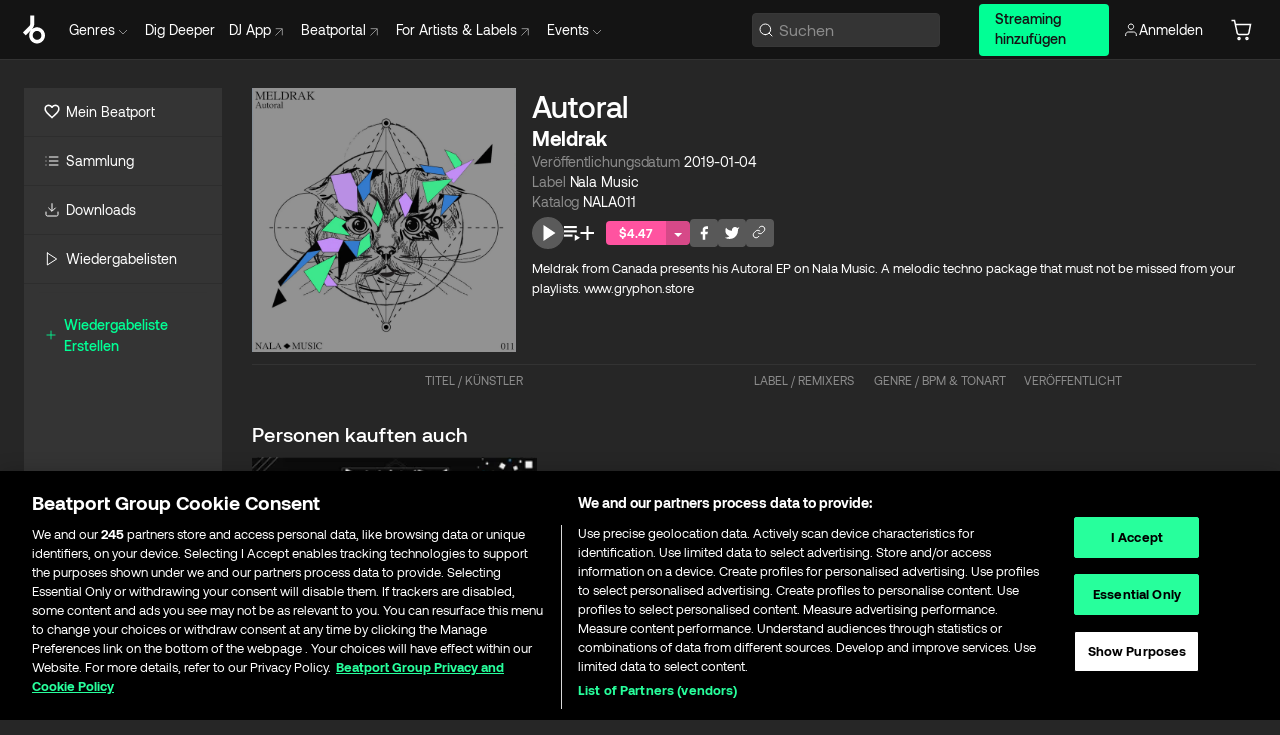

--- FILE ---
content_type: text/html; charset=utf-8
request_url: https://www.beatport.com/de/release/autoral/2465630
body_size: 54299
content:
<!DOCTYPE html><html lang="de"><head><meta charSet="utf-8" data-next-head=""/><meta name="viewport" content="width=device-width" data-next-head=""/><link rel="canonical" hrefLang="en" href="https://www.beatport.com/release/autoral/2465630" data-next-head=""/><link rel="alternate" hrefLang="de" href="https://www.beatport.com/de/release/autoral/2465630" data-next-head=""/><link rel="alternate" hrefLang="fr" href="https://www.beatport.com/fr/release/autoral/2465630" data-next-head=""/><link rel="alternate" hrefLang="es" href="https://www.beatport.com/es/release/autoral/2465630" data-next-head=""/><link rel="alternate" hrefLang="it" href="https://www.beatport.com/it/release/autoral/2465630" data-next-head=""/><link rel="alternate" hrefLang="ja" href="https://www.beatport.com/ja/release/autoral/2465630" data-next-head=""/><link rel="alternate" hrefLang="pt" href="https://www.beatport.com/pt/release/autoral/2465630" data-next-head=""/><link rel="alternate" hrefLang="nl" href="https://www.beatport.com/nl/release/autoral/2465630" data-next-head=""/><title data-next-head="">Meldrak - Autoral [Nala Music] | Music &amp; Downloads on Beatport</title><meta property="og:title" content="Meldrak - Autoral [Nala Music] | Music &amp; Downloads on Beatport" data-next-head=""/><meta property="og:description" content="&quot;Meldrak - Autoral [Nala Music]&quot; | Find the latest releases here | #1 source for DJ Sets and more" data-next-head=""/><meta property="og:image" content="https://geo-media.beatport.com/image_size/1400x1400/b8294de3-2ea0-4669-b396-2b4ac8b94523.jpg" data-next-head=""/><meta name="twitter:card" content="summary_large_image" data-next-head=""/><meta name="twitter:title" content="Meldrak - Autoral [Nala Music] | Music &amp; Downloads on Beatport" data-next-head=""/><meta name="twitter:description" content="&quot;Meldrak - Autoral [Nala Music]&quot; | Find the latest releases here | #1 source for DJ Sets and more" data-next-head=""/><meta name="twitter:image" content="https://geo-media.beatport.com/image_size/1400x1400/b8294de3-2ea0-4669-b396-2b4ac8b94523.jpg" data-next-head=""/><meta name="description" content="&quot;Meldrak - Autoral [Nala Music]&quot; | Find the latest releases here | #1 source for DJ Sets and more" data-next-head=""/><link rel="icon" type="image/x-icon" href="/images/favicon-48x48.png" data-next-head=""/><link href="https://js.recurly.com/v4/recurly.css" rel="stylesheet" type="text/css" data-next-head=""/><meta name="bp-env" content="production"/><link rel="preload" href="/icons/sprite.svg" as="image"/><link rel="preload" href="/_next/static/media/9617edd9e02a645a-s.p.ttf" as="font" type="font/ttf" crossorigin="anonymous" data-next-font="size-adjust"/><link rel="preload" href="/_next/static/media/9438673d1e72232d-s.p.ttf" as="font" type="font/ttf" crossorigin="anonymous" data-next-font="size-adjust"/><link rel="preload" href="/_next/static/media/db5c0e5da3a6b3a9-s.p.ttf" as="font" type="font/ttf" crossorigin="anonymous" data-next-font="size-adjust"/><script id="google-analytics" data-nscript="beforeInteractive">
                (function(w,d,s,l,i){w[l]=w[l]||[];w[l].push({'gtm.start':
                new Date().getTime(),event:'gtm.js'});var f=d.getElementsByTagName(s)[0],
                j=d.createElement(s),dl=l!='dataLayer'?'&l='+l:'';j.async=true;j.src=
                'https://www.googletagmanager.com/gtm.js?id='+i+dl;f.parentNode.insertBefore(j,f);
                })(window,document,'script','dataLayer','GTM-TXN4GRJ');
            </script><link rel="preload" href="/_next/static/css/875348070ae80ebd.css" as="style"/><link rel="stylesheet" href="/_next/static/css/875348070ae80ebd.css" data-n-g=""/><noscript data-n-css=""></noscript><script defer="" nomodule="" src="/_next/static/chunks/polyfills-42372ed130431b0a.js"></script><script id="ab-tasty" src="https://try.abtasty.com/6a6f6df6afac8eb063d6dbbd68afdcc7.js" defer="" data-nscript="beforeInteractive"></script><script src="https://songbird.cardinalcommerce.com/edge/v1/songbird.js" defer="" data-nscript="beforeInteractive"></script><script id="pap_x2s6df8d" src="https://loopmasters.postaffiliatepro.com/scripts/trackjs.js" defer="" data-nscript="beforeInteractive"></script><script src="/_next/static/chunks/webpack-1de7c9dfeedfe132.js" defer=""></script><script src="/_next/static/chunks/framework-c65ff8b3b39d682e.js" defer=""></script><script src="/_next/static/chunks/main-fc31bb319f2e8acc.js" defer=""></script><script src="/_next/static/chunks/pages/_app-5e2fffec16b10325.js" defer=""></script><script src="/_next/static/chunks/1672-ad91e904d5eccb26.js" defer=""></script><script src="/_next/static/chunks/7642-7da32f6e1a38c097.js" defer=""></script><script src="/_next/static/chunks/1662-bf5a1a51c032dba1.js" defer=""></script><script src="/_next/static/chunks/pages/release/%5Bdescription%5D/%5Bid%5D-6d1bb3f3f1ec5488.js" defer=""></script><script src="/_next/static/YwbQyc4X7oJIKHZmXR3k0/_buildManifest.js" defer=""></script><script src="/_next/static/YwbQyc4X7oJIKHZmXR3k0/_ssgManifest.js" defer=""></script><style data-styled="" data-styled-version="6.1.19">.ijeyIR{box-sizing:border-box;display:flex;flex-direction:row;justify-content:center;align-items:center;padding:0.313rem 1rem 0.438rem;gap:0.5rem;border-radius:0.25rem;cursor:pointer;font-family:'aeonikFont','aeonikFont Fallback';font-size:0.875rem;line-height:1.25rem;font-weight:500;color:#141414;}/*!sc*/
.ijeyIR.primary{background:#01FF95;}/*!sc*/
.ijeyIR.primary:hover{background:#00E586;}/*!sc*/
.ijeyIR.primary.primary.disabled{pointer-events:none;color:#343434;background:#5A5A5A;}/*!sc*/
.ijeyIR.outline{border:0.063rem solid;border-image-source:linear-gradient( 0deg,rgba(0,0,0,0.6),rgba(0,0,0,0.6) ),linear-gradient( 0deg,#01FF95,#01FF95 );color:#01FF95;}/*!sc*/
.ijeyIR.outline:hover{border:0.063rem solid;color:#141414;background:#01FF95;}/*!sc*/
.ijeyIR.outline.outline.disabled{background:transparent;color:#01FF95;opacity:50%;}/*!sc*/
.ijeyIR.outline-secondary{border:0.063rem solid;border-color:#8C8C8C;color:#FFFFFF;}/*!sc*/
.ijeyIR.outline-secondary:hover{background:#8C8C8C;}/*!sc*/
.ijeyIR.outline-secondary.outline.disabled{background:transparent;color:#FFFFFF;opacity:50%;}/*!sc*/
.ijeyIR.tertiary{color:#FFFFFF;background:#8C8C8C;}/*!sc*/
.ijeyIR.tertiary:hover{background:#4D4D4D;}/*!sc*/
.ijeyIR.tertiary.tertiary.disabled{background:#8C8C8C;opacity:0.5;}/*!sc*/
.ijeyIR.secondary{color:#FFFFFF;background:#4D4D4D;}/*!sc*/
.ijeyIR.secondary:hover{background:#8C8C8C;}/*!sc*/
.ijeyIR.secondary.disabled{background:#8C8C8C;opacity:0.5;}/*!sc*/
.ijeyIR.danger{color:#FFFFFF;background:#CF222E;}/*!sc*/
.ijeyIR.danger:hover{background:#CF222E;}/*!sc*/
.ijeyIR.danger.disabled{background:#8C8C8C;opacity:0.5;}/*!sc*/
.ijeyIR.transparent,.ijeyIR.transparent-danger{color:#FFFFFF;border:0.125rem solid #5A5A5A;padding:0.313rem 0.75rem;gap:0.375rem;}/*!sc*/
.ijeyIR.transparent:hover{background:#5A5A5A;}/*!sc*/
.ijeyIR.transparent-danger:hover{border:0.125rem solid #CF222E;background:#CF222E;}/*!sc*/
.ijeyIR.link{color:#FFFFFF;}/*!sc*/
.ijeyIR.primary-link{color:#01FF95;}/*!sc*/
.ijeyIR.primary-link.disabled{cursor:default;}/*!sc*/
.ijeyIR.text{color:#B3B3B3;}/*!sc*/
.ijeyIR.text:hover{color:#FFFFFF;text-decoration:underline;}/*!sc*/
.ijeyIR.underline-link{color:#B3B3B3;text-decoration:underline;padding:0.25rem;}/*!sc*/
.ijeyIR.unstyled{background:none;border:none;padding:0;margin:0;color:inherit;background-color:transparent;}/*!sc*/
.ijeyIR.w-100{width:100%;}/*!sc*/
.ijeyIR.w-75{width:75%;}/*!sc*/
.ijeyIR.w-50{width:50%;}/*!sc*/
.ijeyIR.w-25{width:25%;}/*!sc*/
.ijeyIR.squared{padding:0.313rem;}/*!sc*/
data-styled.g1[id="Button-style__ButtonStyled-sc-d61a654-0"]{content:"ijeyIR,"}/*!sc*/
.iLdnrR{display:flex;flex-wrap:wrap;flex-direction:row;justify-content:center;align-items:center;gap:1rem;font-family:'aeonikFont','aeonikFont Fallback';font-style:normal;font-weight:400;font-size:0.875rem;line-height:1.25rem;letter-spacing:-0.006em;padding-top:0.5rem;color:#8C8C8C;}/*!sc*/
@media (min-width: 390px){.iLdnrR{justify-content:space-between;}}/*!sc*/
data-styled.g12[id="Pager-style__Wrapper-sc-dcf8817c-5"]{content:"iLdnrR,"}/*!sc*/
.eZujXt{display:flex;flex-direction:row;width:100%;}/*!sc*/
.eZujXt.right{justify-content:flex-end;}/*!sc*/
data-styled.g13[id="Pager-style__PagerWrapper-sc-dcf8817c-6"]{content:"eZujXt,"}/*!sc*/
.juetxu{position:relative;margin-left:0.75rem;padding:0.5rem 0;}/*!sc*/
.juetxu a,.juetxu button{display:flex;flex-direction:row;gap:0.3125rem;cursor:pointer;align-items:center;padding:0.313rem 0.25rem 0.438rem 0.25rem;color:#FFFFFF;}/*!sc*/
.juetxu a svg,.juetxu button svg{stroke:#FFFFFF;}/*!sc*/
@media (min-width: 1200px){.juetxu a:hover,.juetxu button:hover{color:#01FF95;}.juetxu a:hover svg,.juetxu button:hover svg{stroke:#01FF95;}}/*!sc*/
@media (min-width: 1200px){.juetxu a,.juetxu button{padding:0;}.juetxu a svg,.juetxu button svg{width:1.3rem;height:1.3rem;}}/*!sc*/
data-styled.g29[id="HeaderCart-style__AccountCartMenuItem-sc-1d237d81-2"]{content:"juetxu,"}/*!sc*/
.NbRgr{position:absolute;top:3.6875rem;left:50%;transform:translate(-50%,1px);transition:opacity 0.2s ease;background:#141414;border-radius:0 0 1rem 1rem;display:block;z-index:900;cursor:default;opacity:0;visibility:hidden;pointer-events:none;box-shadow:0 0.5rem 1.5rem rgba(0,0,0,0.5);}/*!sc*/
.NbRgr[data-dropdown-type='genre']{width:100%;max-width:90rem;}/*!sc*/
.NbRgr[data-dropdown-type='events']{left:auto;min-width:12.5rem;margin:0 0 0 4.75rem;}/*!sc*/
.NbRgr[data-visible='true']{opacity:1;pointer-events:auto;visibility:visible;}/*!sc*/
data-styled.g40[id="HeaderDropdownToggle-style__DropdownMenu-sc-8d48e9cb-0"]{content:"NbRgr,"}/*!sc*/
.bnLgXh{display:flex;flex-direction:column;padding:0.5rem 0;}/*!sc*/
.bnLgXh a{padding:0.5rem 1.5rem;color:#B3B3B3;text-decoration:none;display:flex;align-items:center;transition:background-color 0.2s ease;}/*!sc*/
.bnLgXh a:hover{color:#FFFFFF;}/*!sc*/
.bnLgXh a:hover >svg{stroke:#01FF95;}/*!sc*/
data-styled.g42[id="HeaderEventsSubMenu-style__EventsSubMenuWrapper-sc-d3bdcde1-0"]{content:"bnLgXh,"}/*!sc*/
.enfcr{display:grid;grid-template-columns:1fr;flex-direction:row;justify-content:space-between;align-items:flex-start;width:100%;padding:1.5rem;gap:2rem;}/*!sc*/
data-styled.g48[id="HeaderGenreSubMenu-style__GenreDropDownGrid-sc-41f97c98-4"]{content:"enfcr,"}/*!sc*/
.dLqcKV{display:flex;flex-direction:row;position:absolute;top:0;left:0;right:0;z-index:1000;height:60px;width:100%;font-size:0.875rem;background:#141414;border-bottom:0.0625rem solid #333333;}/*!sc*/
.dLqcKV.header-fixed{position:fixed;}/*!sc*/
.dLqcKV ul> li{display:inline-flex;vertical-align:middle;}/*!sc*/
.dLqcKV span:not(.new_tag){display:flex;flex-direction:row;}/*!sc*/
.dLqcKV span:not(.new_tag) >img{margin-right:0.25rem;}/*!sc*/
.dLqcKV span:not(.new_tag) svg{stroke:#8C8C8C;}/*!sc*/
@keyframes slideDown{from{transform:translateY(-100%);}to{transform:translateY(0);}}/*!sc*/
data-styled.g50[id="Header-style__HeaderWrapper-sc-8ba2c440-0"]{content:"dLqcKV,"}/*!sc*/
.iNvsde{display:flex;flex-direction:row;width:100%;max-width:90rem;margin:0 auto;align-items:center;}/*!sc*/
.iNvsde svg{stroke:#8C8C8C;}/*!sc*/
.iNvsde >ul .dropdown_menu{animation:growDown 300ms ease-in-out forwards;transform-origin:top center;}/*!sc*/
.iNvsde >ul >li{line-height:1.25rem;padding:1.25rem 0.4375rem;cursor:pointer;}/*!sc*/
.iNvsde >ul >li.header_item:not(.dropdown_toggle):hover div{display:flex;}/*!sc*/
.iNvsde >ul >li.account button{padding:0;}/*!sc*/
.iNvsde >ul >li button{font-weight:400;}/*!sc*/
.iNvsde >ul .header_item [aria-expanded="true"] .rotatable svg{stroke:#01FF95;transform:rotate(180deg);margin-top:0.3125rem;}/*!sc*/
.iNvsde >ul .header_item .svg_wrapper{display:flex;align-items:center;height:100%;}/*!sc*/
.iNvsde >ul .header_item .svg_wrapper img{border-radius:50%;}/*!sc*/
.iNvsde >ul .header_item a[target="_blank"]:hover svg{stroke:#01FF95;}/*!sc*/
.iNvsde span{align-items:center;}/*!sc*/
.iNvsde span >img{margin-left:0.125rem;margin-bottom:0.0625rem;}/*!sc*/
@keyframes growDown{0%{transform:scaleY(0);}100%{transform:scaleY(1);}}/*!sc*/
data-styled.g52[id="Header-style__DesktopHeader-sc-8ba2c440-2"]{content:"iNvsde,"}/*!sc*/
.gSbytK{min-width:8rem;margin-left:1rem;}/*!sc*/
.gSbytK >li{padding:0 0 0 0.25rem;}/*!sc*/
.gSbytK >li button{padding:0.8rem 0.75rem 0.5rem 0.25rem;}/*!sc*/
@media (min-width: 768px){.gSbytK{width:100%;}}/*!sc*/
@media (min-width: 1200px){.gSbytK{min-width:44.5rem;}}/*!sc*/
data-styled.g53[id="Header-style__LeftRegion-sc-8ba2c440-3"]{content:"gSbytK,"}/*!sc*/
.kkpwdl{display:flex;justify-content:flex-end;align-items:center;width:100%;padding-right:1.25rem;}/*!sc*/
.kkpwdl .svg_wrapper{display:flex;align-items:center;height:100%;}/*!sc*/
.kkpwdl div.account_avatar{width:2rem;height:2rem;}/*!sc*/
.kkpwdl div.account_avatar img{border-radius:50%;}/*!sc*/
.kkpwdl .subscription_button a{padding:0.313rem 1rem 0.438rem;border-radius:0.25rem;font-weight:500;color:#141414;background:#01FF95;}/*!sc*/
.kkpwdl .subscription_button a:hover{background:#00E586;}/*!sc*/
@media (min-width: 768px){.kkpwdl{min-width:9.5rem;max-width:49.375rem;}}/*!sc*/
@media (min-width: 1200px){.kkpwdl li.search:first-child{width:100%;max-width:28.375rem;padding:0 0.5rem 0 0;}.kkpwdl li.subscription_button{min-width:9rem;}}/*!sc*/
data-styled.g54[id="Header-style__RightRegion-sc-8ba2c440-4"]{content:"kkpwdl,"}/*!sc*/
.jbAoJh{height:1.8125rem;width:1.375rem;margin-right:0.625rem;}/*!sc*/
data-styled.g57[id="Header-style__BeatportLogoLarge-sc-8ba2c440-7"]{content:"jbAoJh,"}/*!sc*/
.dtastp{display:flex;align-items:center;width:100%;max-width:28.375rem;padding:0 1.5rem;}/*!sc*/
.dtastp >button>svg{margin-right:1.25rem;height:1.25rem;stroke-width:0.125rem;}/*!sc*/
data-styled.g60[id="Header-style__HeaderSearchWrapper-sc-8ba2c440-10"]{content:"dtastp,"}/*!sc*/
.biDNjJ{display:flex;flex:1;width:100%;border:0.0625rem solid #383838;border-radius:0.25rem;background:#343434;}/*!sc*/
.biDNjJ:focus-within{border:0.0625rem solid #01FF95;box-shadow:0px 0px 0px 3px rgba(1, 255, 149, 0.15);outline:0.125rem solid transparent;outline-offset:0.125rem;}/*!sc*/
.biDNjJ div:first-child{display:flex;align-items:center;pointer-events:none;margin-left:0.3125rem;}/*!sc*/
.biDNjJ button{display:flex;align-items:center;margin-right:0.625rem;z-index:100000;}/*!sc*/
.biDNjJ img{margin-left:0.3125rem;margin-top:0.0625rem;height:1rem;width:1rem;}/*!sc*/
.biDNjJ input{height:2rem;margin-left:0.3125rem;width:100%;background:inherit;outline:none;border:none;}/*!sc*/
.biDNjJ input::placeholder{color:#8C8C8C;}/*!sc*/
data-styled.g61[id="Header-style__HeaderSearch-sc-8ba2c440-11"]{content:"biDNjJ,"}/*!sc*/
.euLgcx{font-size:max(100%,16px);}/*!sc*/
.euLgcx:focus::placeholder{color:transparent;}/*!sc*/
data-styled.g64[id="Search-style__SearchInput-sc-224b2fdd-1"]{content:"euLgcx,"}/*!sc*/
.lbiWun{display:flex;flex-direction:column;justify-content:center;align-items:flex-start;padding:1.25rem;}/*!sc*/
.lbiWun.default{background-color:#262626;}/*!sc*/
.lbiWun.bg-primary{background-color:#01FF95;}/*!sc*/
.lbiWun.bg-secondary{background-color:#8C8C8C;}/*!sc*/
.lbiWun.bg-outline{border:0.063rem solid;border-image-source:linear-gradient( 0deg,rgba(0,0,0,0.6),rgba(0,0,0,0.6) ),linear-gradient( 0deg,#01FF95,#01FF95 );}/*!sc*/
.lbiWun.bg-tertiary{background-color:#343434;}/*!sc*/
.lbiWun.bg-pink{background-color:#FF53A0;}/*!sc*/
.lbiWun.bg-blue{background-color:#39C0DE;}/*!sc*/
.lbiWun.bg-purple{background-color:#9654FA;}/*!sc*/
.lbiWun.bg-danger{background-color:#CF222E;}/*!sc*/
.lbiWun.bg-warn{background-color:#F1B02E;}/*!sc*/
.lbiWun.bg-white{background-color:#FFFFFF;}/*!sc*/
.lbiWun.text-black{color:#000000;}/*!sc*/
.lbiWun.text-default{color:#FFFFFF;}/*!sc*/
.lbiWun.text-primary{color:#01FF95;}/*!sc*/
.lbiWun.text-secondary{color:#8C8C8C;}/*!sc*/
.lbiWun.text-tertiary{color:#343434;}/*!sc*/
.lbiWun.text-pink{color:#FF53A0;}/*!sc*/
.lbiWun.text-blue{color:#39C0DE;}/*!sc*/
.lbiWun.text-purple{color:#9654FA;}/*!sc*/
.lbiWun.text-danger{color:#CF222E;}/*!sc*/
.lbiWun.text-warn{color:#F1B02E;}/*!sc*/
.lbiWun.w-100{width:100%;}/*!sc*/
.lbiWun.w-90{width:90%;}/*!sc*/
.lbiWun.w-80{width:80%;}/*!sc*/
.lbiWun.w-75{width:75%;}/*!sc*/
.lbiWun.w-70{width:70%;}/*!sc*/
.lbiWun.w-60{width:60%;}/*!sc*/
.lbiWun.w-50{width:50%;}/*!sc*/
.lbiWun.w-40{width:40%;}/*!sc*/
.lbiWun.w-30{width:30%;}/*!sc*/
.lbiWun.w-25{width:25%;}/*!sc*/
.lbiWun.w-20{width:20%;}/*!sc*/
.lbiWun.w-10{width:10%;}/*!sc*/
.lbiWun.size-xxx-small{font-weight:400;font-size:0.625rem;line-height:1rem;}/*!sc*/
.lbiWun.size-xx-small{font-weight:400;font-size:0.688rem;line-height:1rem;}/*!sc*/
.lbiWun.size-x-small{font-weight:400;font-size:0.75rem;line-height:1rem;}/*!sc*/
.lbiWun.size-small{font-weight:400;font-size:0.813rem;line-height:1.25rem;}/*!sc*/
.lbiWun.size-medium{font-weight:400;font-size:0.875rem;line-height:1.25rem;}/*!sc*/
.lbiWun.size-large{font-weight:400;font-size:0.938rem;line-height:1.25rem;}/*!sc*/
.lbiWun.size-x-large{font-weight:400;font-size:1rem;line-height:1.5rem;}/*!sc*/
.lbiWun.size-xx-large{font-weight:400;font-size:1.125rem;line-height:1.5rem;}/*!sc*/
.lbiWun.size-xxx-large{font-weight:400;font-size:1.25rem;line-height:2rem;}/*!sc*/
.lbiWun.p-0{padding:0;}/*!sc*/
.lbiWun.p-1{padding:0.063rem;}/*!sc*/
.lbiWun.p-2{padding:0.125rem;}/*!sc*/
.lbiWun.p-3{padding:0.188rem;}/*!sc*/
.lbiWun.p-4{padding:0.25rem;}/*!sc*/
.lbiWun.p-5{padding:0.313rem;}/*!sc*/
.lbiWun.p-6{padding:0.375rem;}/*!sc*/
.lbiWun.p-7{padding:0.438rem;}/*!sc*/
.lbiWun.p-8{padding:0.5rem;}/*!sc*/
.lbiWun.p-9{padding:0.563rem;}/*!sc*/
.lbiWun.p-10{padding:0.625rem;}/*!sc*/
.lbiWun.p-15{padding:0.938rem;}/*!sc*/
.lbiWun.p-20{padding:1.25rem;}/*!sc*/
.lbiWun.gap-0{gap:0;}/*!sc*/
.lbiWun.gap-1{gap:0.063rem;}/*!sc*/
.lbiWun.gap-2{gap:0.125rem;}/*!sc*/
.lbiWun.gap-3{gap:0.188rem;}/*!sc*/
.lbiWun.gap-4{gap:0.25rem;}/*!sc*/
.lbiWun.gap-5{gap:0.313rem;}/*!sc*/
.lbiWun.gap-6{gap:0.375rem;}/*!sc*/
.lbiWun.gap-7{gap:0.438rem;}/*!sc*/
.lbiWun.gap-8{gap:0.5rem;}/*!sc*/
.lbiWun.gap-9{gap:0.563rem;}/*!sc*/
.lbiWun.gap-10{gap:0.625rem;}/*!sc*/
.lbiWun.gap-15{gap:0.938rem;}/*!sc*/
.lbiWun.gap-20{gap:1.25rem;}/*!sc*/
.lbiWun.gap-40{gap:2.5rem;}/*!sc*/
.lbiWun.radius-4{border-radius:0.25rem;}/*!sc*/
.lbiWun.radius-6{border-radius:0.375rem;}/*!sc*/
.lbiWun.radius-8{border-radius:0.5rem;}/*!sc*/
.lbiWun.radius-10{border-radius:0.625rem;}/*!sc*/
.lbiWun.radius-12{border-radius:0.75rem;}/*!sc*/
.lbiWun.radius-14{border-radius:0.875rem;}/*!sc*/
.lbiWun.radius-16{border-radius:1rem;}/*!sc*/
.lbiWun.radius-18{border-radius:1.125rem;}/*!sc*/
.lbiWun.radius-20{border-radius:1.25rem;}/*!sc*/
.lbiWun.radius-22{border-radius:1.375rem;}/*!sc*/
.lbiWun.radius-24{border-radius:1.5rem;}/*!sc*/
.lbiWun.radius-26{border-radius:1.625rem;}/*!sc*/
data-styled.g70[id="Box-style__BoxWrapper-sc-d58463f7-0"]{content:"lbiWun,"}/*!sc*/
.fJivyZ{position:fixed;top:3.75rem;left:calc(100% - 370px);width:22.5rem;display:flex;flex-direction:column;gap:0.5rem;font-size:0.875rem;line-height:1.25rem;z-index:999;}/*!sc*/
@media (min-width: 580px){.fJivyZ{left:calc(100% - 385px);}}/*!sc*/
@media (min-width: 768px){.fJivyZ{left:calc(100% - 385px);}}/*!sc*/
@media (min-width: 1200px){.fJivyZ{left:calc(100% - 385px);}}/*!sc*/
@media (min-width: 1440px){.fJivyZ{left:initial;right:calc((100% - 1371px) / 2);}}/*!sc*/
data-styled.g97[id="Notifications-style__Wrapper-sc-212da99e-1"]{content:"fJivyZ,"}/*!sc*/
.ocBeZ{padding:8px;font-family:'aeonikFont','aeonikFont Fallback';font-style:normal;font-weight:400;font-size:12px;line-height:14px;color:#8C8C8C;}/*!sc*/
.ocBeZ.p-0{padding:0;}/*!sc*/
.ocBeZ.px-0{padding-left:0;padding-right:0;}/*!sc*/
.ocBeZ.py-0{padding-top:0;padding-bottom:0;}/*!sc*/
.ocBeZ .tombstoned{opacity:0.15;}/*!sc*/
.ocBeZ .selectable:hover{opacity:1;}/*!sc*/
data-styled.g98[id="Table-style__TableCell-sc-daa17f0f-0"]{content:"ocBeZ,"}/*!sc*/
.hkdCjs{display:flex;flex-direction:column;justify-content:flex-start;align-items:flex-start;width:100%;}/*!sc*/
data-styled.g100[id="Table-style__TableData-sc-daa17f0f-2"]{content:"hkdCjs,"}/*!sc*/
.eiLxDd{width:100%;display:flex;flex-direction:row;justify-content:space-between;align-items:center;text-transform:uppercase;}/*!sc*/
data-styled.g101[id="Table-style__TableHeader-sc-daa17f0f-3"]{content:"eiLxDd,"}/*!sc*/
.iQGXHD{width:100%;display:flex;flex-direction:column;justify-content:flex-start;align-items:flex-start;margin-top:12px;border-top:1px solid #333333;}/*!sc*/
.iQGXHD a:hover{text-decoration:underline;}/*!sc*/
data-styled.g102[id="Table-style__Table-sc-daa17f0f-4"]{content:"iQGXHD,"}/*!sc*/
.eRdJSx{display:flex;flex-direction:row;justify-content:center;align-items:center;float:inline-end;}/*!sc*/
data-styled.g109[id="AddToCart-style__Control-sc-c1c0d228-0"]{content:"eRdJSx,"}/*!sc*/
.gnZIxO{border:none;margin:0;padding:0;font:inherit;background:transparent;cursor:pointer;width:3.75rem;background:#FF53A0;color:#FFFFFF;border-radius:0.25rem 0rem 0rem 0.25rem;padding:0.25rem 0.5rem;font-family:'aeonikFont','aeonikFont Fallback';font-style:normal;font-weight:700;font-size:0.75rem;line-height:1rem;text-align:center;}/*!sc*/
data-styled.g112[id="AddToCart-style__PriceButton-sc-c1c0d228-3"]{content:"gnZIxO,"}/*!sc*/
.cEcpzi{border:none;margin:0;padding:0;font:inherit;background:transparent;cursor:pointer;background:#d64988;border-radius:0rem 0.25rem 0.25rem 0rem;padding:0.25rem;font-weight:700;font-size:0.75rem;line-height:1rem;}/*!sc*/
.cEcpzi i{margin:0.25rem;display:inline-block;vertical-align:middle;border-left:0.25rem solid transparent;border-right:0.25rem solid transparent;border-top:0.25rem solid #FFFFFF;}/*!sc*/
.cEcpzi >div>svg{width:1rem;height:1rem;}/*!sc*/
data-styled.g114[id="AddToCart-style__ArrowButton-sc-c1c0d228-5"]{content:"cEcpzi,"}/*!sc*/
.bZCrsf{display:none;flex-direction:center;justify-content:center;background:#000;padding:4px;font-weight:400;font-size:12px;line-height:16px;border-radius:8px;transition:background 0.2s;background:#141414;color:#FFFFFF;text-align:center;padding:4px 4px;width:86px;position:absolute;z-index:2;filter:none;left:50%;margin-left:-43px;}/*!sc*/
.bZCrsf.top{bottom:155%;}/*!sc*/
.bZCrsf.top:after{position:absolute;content:"";top:100%;left:50%;margin-left:-5px;border:5px solid transparent;border-top-color:#141414;}/*!sc*/
.bZCrsf.top-left{bottom:155%;left:-60%;}/*!sc*/
.bZCrsf.top-left:after{position:absolute;content:"";top:100%;margin-right:-50px;border:5px solid transparent;border-top-color:#141414;}/*!sc*/
.bZCrsf.top-right{bottom:155%;right:-60%;}/*!sc*/
.bZCrsf.top-right:after{position:absolute;content:"";top:100%;margin-left:-50px;border:5px solid transparent;border-top-color:#141414;}/*!sc*/
.bZCrsf.bottom{top:115%;}/*!sc*/
.bZCrsf.bottom:before{position:absolute;content:"";bottom:100%;left:50%;margin-left:-5px;border:5px solid transparent;border-bottom-color:#141414;}/*!sc*/
.bZCrsf.left{right:calc(100% + 0.4rem);top:0;bottom:0;margin:auto 0;left:unset;margin-left:unset;height:1.7rem;padding:0.3rem 0.6rem;width:600px;max-width:max-content;}/*!sc*/
.bZCrsf.left:after{position:absolute;content:"";top:50%;left:100%;margin-top:-5px;border:5px solid transparent;border-left-color:#141414;}/*!sc*/
data-styled.g117[id="Tooltip-style__TooltipContainer-sc-715cbc58-0"]{content:"bZCrsf,"}/*!sc*/
.gMqswG{position:relative;}/*!sc*/
.gMqswG:hover .Tooltip-style__TooltipContainer-sc-715cbc58-0{display:flex;}/*!sc*/
data-styled.g118[id="Tooltip-style__Wrapper-sc-715cbc58-1"]{content:"gMqswG,"}/*!sc*/
.kFZIkq{display:flex;align-items:center;position:relative;}/*!sc*/
.kFZIkq:hover svg{filter:drop-shadow(0 0 7px #fff);}/*!sc*/
.kFZIkq:disabled svg{filter:unset;}/*!sc*/
data-styled.g119[id="AddToPlaylist-style__Control-sc-656bcea4-0"]{content:"kFZIkq,"}/*!sc*/
.hUFVVX{display:flex;align-items:center;position:relative;}/*!sc*/
.hUFVVX:hover svg{filter:drop-shadow(0 0 7px #fff);}/*!sc*/
.hUFVVX:disabled svg{filter:unset;}/*!sc*/
data-styled.g120[id="AddToQueue-style__Control-sc-2c5d32af-0"]{content:"hUFVVX,"}/*!sc*/
.kyoyxE{display:flex;align-items:center;position:relative;}/*!sc*/
.kyoyxE:hover svg{filter:drop-shadow(0 0 7px #FFFFFF);fill:#FFFFFF;}/*!sc*/
.kyoyxE:disabled svg{filter:unset;}/*!sc*/
data-styled.g121[id="Play-style__Control-sc-bdba3bac-0"]{content:"kyoyxE,"}/*!sc*/
.dQMREa{position:relative;background:#585858;border-radius:4px;padding:6px;transition:background 0.2s;}/*!sc*/
.dQMREa:hover{background:#383838;cursor:pointer;}/*!sc*/
data-styled.g122[id="Share-style__CopyBtn-sc-377d9d38-0"]{content:"dQMREa,"}/*!sc*/
.gTuXzf{display:flex;flex-direction:column;gap:4px;}/*!sc*/
.gTuXzf span{ont-family:"Aeonik";font-style:normal;font-weight:400;font-size:14px;line-height:20px;letter-spacing:-0.006em;color:#FFFFFF;}/*!sc*/
.gTuXzf div{display:flex;flex-direction:row;gap:8px;width:100%;}/*!sc*/
.gTuXzf div input{padding:4px 8px;width:100%;background:#ffffff;border:1px solid #d0d7de;border-radius:4px;font-family:'aeonikFont','aeonikFont Fallback';font-style:normal;font-weight:400;font-size:14px;line-height:20px;color:#8C8C8C;}/*!sc*/
data-styled.g123[id="Share-style__LinkItem-sc-377d9d38-1"]{content:"gTuXzf,"}/*!sc*/
.gkGrMR{position:absolute;display:flex;flex-direction:column;gap:16px;padding:16px;top:25px;right:0;width:275px;background:#262626;border:1px solid #383838;filter:drop-shadow(0px 8px 24px rgba(0,0,0,0.2));border-radius:6px;z-index:10;transition:opacity 0.3s;visibility:hidden;opacity:1;}/*!sc*/
data-styled.g124[id="Share-style__ShareLink-sc-377d9d38-2"]{content:"gkGrMR,"}/*!sc*/
.kAYAlh{position:relative;background:#585858;border-radius:4px;padding:6px;transition:background 0.2s;}/*!sc*/
.kAYAlh.disabled{cursor:not-allowed;}/*!sc*/
.kAYAlh.enabled:hover{background:#383838;cursor:pointer;}/*!sc*/
.kAYAlh.enabled:hover .Share-style__ShareLink-sc-377d9d38-2{visibility:visible;opacity:1;}/*!sc*/
data-styled.g125[id="Share-style__Item-sc-377d9d38-3"]{content:"kAYAlh,"}/*!sc*/
.jJBBIf{display:flex;flex-direction:row;justify-content:space-between;align-items:center;gap:8px;}/*!sc*/
data-styled.g126[id="Share-style__Wrapper-sc-377d9d38-4"]{content:"jJBBIf,"}/*!sc*/
.fRfnMo{text-overflow:ellipsis;overflow:hidden;width:auto;}/*!sc*/
data-styled.g131[id="Marquee-style__MarqueeElement-sc-b0373cc7-0"]{content:"fRfnMo,"}/*!sc*/
.cgyUez{overflow:hidden;width:100%;display:grid;grid-auto-flow:column;position:relative;white-space:nowrap;}/*!sc*/
.cgyUez>.Marquee-style__MarqueeElement-sc-b0373cc7-0{display:inline-block;width:max-content;}/*!sc*/
.cgyUez>.Marquee-style__MarqueeElement-sc-b0373cc7-0:nth-child(2){margin-left:16px;visibility:hidden;}/*!sc*/
.cgyUez>.Marquee-style__MarqueeElement-sc-b0373cc7-0{white-space:nowrap;}/*!sc*/
.REvIQ{overflow:hidden;width:100%;display:grid;grid-auto-flow:column;position:relative;}/*!sc*/
.REvIQ>.Marquee-style__MarqueeElement-sc-b0373cc7-0{display:inline-block;width:max-content;}/*!sc*/
.REvIQ>.Marquee-style__MarqueeElement-sc-b0373cc7-0:nth-child(2){margin-left:16px;visibility:hidden;}/*!sc*/
data-styled.g132[id="Marquee-style__MarqueeWrapper-sc-b0373cc7-1"]{content:"cgyUez,REvIQ,"}/*!sc*/
.jauYou{display:grid;grid-template-columns:1fr;width:100%;}/*!sc*/
data-styled.g133[id="Marquee-style__MarqueeGrid-sc-b0373cc7-2"]{content:"jauYou,"}/*!sc*/
.cogVwS .fade{opacity:0.25;transition:opacity 0.2s ease-in-out;}/*!sc*/
.cogVwS .row{justify-content:flex-start;}/*!sc*/
.cogVwS .row:hover .fade{opacity:1;}/*!sc*/
.cogVwS .row.current{background:#494949;}/*!sc*/
.cogVwS .cell{padding-top:0;padding-bottom:0;}/*!sc*/
.cogVwS .cell a:hover{text-decoration:underline;}/*!sc*/
.cogVwS .cell.price{font-size:0.875rem;font-weight:700;color:#ffffff;}/*!sc*/
.cogVwS .controls{padding-left:0;width:7.5rem;min-width:7.5rem;}/*!sc*/
.cogVwS .title{width:100%;flex-grow:1;overflow:hidden;}/*!sc*/
.cogVwS .title .container{overflow:hidden;}/*!sc*/
.cogVwS .title .container >div,.cogVwS .title .container >a>span{overflow:hidden;}/*!sc*/
.cogVwS .format{width:8.5rem;min-width:8.5rem;}/*!sc*/
.cogVwS .price{width:4.5rem;min-width:4.5rem;}/*!sc*/
.cogVwS .cart-actions{width:7.5rem;min-width:7.5rem;display:flex;justify-content:flex-end;}/*!sc*/
.cogVwS .card{width:7.5rem;min-width:7.5rem;display:flex;justify-content:flex-end;}/*!sc*/
.cogVwS.numbers .controls{width:10.3125rem;min-width:10.3125rem;}/*!sc*/
data-styled.g141[id="Tables-shared-style__Wrapper-sc-74ae448d-7"]{content:"cogVwS,"}/*!sc*/
.gnNNLl{display:flex;align-items:center;justify-content:flex-start;position:fixed;bottom:calc(0px + 1rem);right:1rem;height:2.5rem;padding:0 1rem;font-weight:500;background:#39C0DE;border-radius:2rem;color:#141414;overflow:hidden;transition:all 0.5s ease-in-out;z-index:3;max-width:2.5rem;}/*!sc*/
.gnNNLl >svg{min-width:1rem;min-height:1rem;margin-left:-0.2rem;margin-right:0.5rem;}/*!sc*/
.gnNNLl >span{transition:opacity 0.4s ease-in-out;opacity:0;}/*!sc*/
@media (min-width: 1024px){.gnNNLl{bottom:6rem;}.gnNNLl:hover{max-width:15rem;}.gnNNLl:hover >span{opacity:1;}}/*!sc*/
data-styled.g220[id="FeedbackButton-style__ButtonStyled-sc-f2d33d4-0"]{content:"gnNNLl,"}/*!sc*/
.ihbzho{background-color:#343434;display:flex;min-height:25rem;justify-content:center;padding:3rem 1.25rem 11rem 1.25rem;}/*!sc*/
@media (min-width: 1024px){.ihbzho{padding:3rem 1.25rem 7.7rem 1.25rem;}}/*!sc*/
data-styled.g232[id="Footer-style__FooterContainer-sc-b43f8293-0"]{content:"ihbzho,"}/*!sc*/
.fgpLBj{max-width:90rem;width:100%;margin:0 auto;display:flex;justify-content:space-between;gap:2rem 1rem;flex-direction:column;}/*!sc*/
@media (min-width: 768px){.fgpLBj{flex-direction:row;}}/*!sc*/
@media (min-width: 1024px){.fgpLBj{gap:2rem;}}/*!sc*/
@media (min-width: 1200px){.fgpLBj{padding:0 1.5rem;}}/*!sc*/
data-styled.g233[id="Footer-style__FooterMaxWidth-sc-b43f8293-1"]{content:"fgpLBj,"}/*!sc*/
.gUEqWx{display:flex;flex-direction:column;gap:2.5rem;flex:0 1 auto;order:1;min-width:15rem;justify-content:space-between;}/*!sc*/
@media (min-width: 1024px){.gUEqWx{min-width:16.25rem;}}/*!sc*/
data-styled.g234[id="Footer-style__BrandColumnContainer-sc-b43f8293-2"]{content:"gUEqWx,"}/*!sc*/
.byMywd{display:flex;flex-direction:column;justify-content:start;gap:2.5rem;}/*!sc*/
data-styled.g235[id="Footer-style__BrandWrapper-sc-b43f8293-3"]{content:"byMywd,"}/*!sc*/
.doukfB{display:flex;flex-wrap:wrap;align-items:center;gap:1rem;padding-right:0.625rem;}/*!sc*/
data-styled.g236[id="Footer-style__SocialLinksContainer-sc-b43f8293-4"]{content:"doukfB,"}/*!sc*/
.deeKUU{display:flex;flex-wrap:wrap;flex:1 1 auto;row-gap:2rem;max-width:45rem;order:3;justify-content:space-between;gap:1rem;}/*!sc*/
@media (min-width: 768px){.deeKUU{flex-wrap:nowrap;order:2;}}/*!sc*/
data-styled.g237[id="Footer-style__LinksColumnContainer-sc-b43f8293-5"]{content:"deeKUU,"}/*!sc*/
.frffGF{width:100%;}/*!sc*/
@media (min-width: 580px){.frffGF{max-width:10rem;}}/*!sc*/
data-styled.g238[id="Footer-style__LinksGroup-sc-b43f8293-6"]{content:"frffGF,"}/*!sc*/
.eCVjTm{color:#FFFFFF;font-family:'aeonikFont','aeonikFont Fallback';font-style:normal;font-weight:400;font-size:1rem;line-height:1.25rem;margin-bottom:1rem;display:block;}/*!sc*/
@media (min-width: 580px){.eCVjTm{font-size:0.75rem;line-height:1rem;}}/*!sc*/
data-styled.g239[id="Footer-style__GroupTitle-sc-b43f8293-7"]{content:"eCVjTm,"}/*!sc*/
.isQSnn{list-style:none;padding:0;}/*!sc*/
data-styled.g240[id="Footer-style__LinksList-sc-b43f8293-8"]{content:"isQSnn,"}/*!sc*/
.jkWbFH{color:#8C8C8C;font-family:'aeonikFont','aeonikFont Fallback';font-style:normal;font-weight:400;font-size:1rem;line-height:1.25rem;}/*!sc*/
.jkWbFH a,.jkWbFH button{cursor:pointer;}/*!sc*/
.jkWbFH button{text-align:start;font-weight:inherit;font-size:inherit;line-height:inherit;}/*!sc*/
.jkWbFH .listItemLink:hover,.jkWbFH button:hover{color:rgba(255,255,255,0.9);}/*!sc*/
@media (min-width: 580px){.jkWbFH{font-size:0.75rem;line-height:1rem;}}/*!sc*/
data-styled.g241[id="Footer-style__ListItem-sc-b43f8293-9"]{content:"jkWbFH,"}/*!sc*/
.bUSfnx{min-width:10.5rem;min-height:3.25rem;}/*!sc*/
data-styled.g242[id="Footer-style__LogoWrapper-sc-b43f8293-10"]{content:"bUSfnx,"}/*!sc*/
.dleova{display:block;color:#8C8C8C;font-size:0.75rem;font-family:'aeonikFont','aeonikFont Fallback';font-style:normal;font-weight:400;}/*!sc*/
data-styled.g243[id="Footer-style__Copyright-sc-b43f8293-11"]{content:"dleova,"}/*!sc*/
.fDLgIy{display:flex;flex-direction:row;gap:1rem;order:2;}/*!sc*/
@media (min-width: 768px){.fDLgIy{flex-direction:column;}}/*!sc*/
.fDLgIy a{width:fit-content;}/*!sc*/
data-styled.g244[id="Footer-style__MobileAppLinks-sc-b43f8293-12"]{content:"fDLgIy,"}/*!sc*/
.goQabg{display:flex;flex-direction:row;min-width:171px;width:208px;max-width:320px;position:sticky;max-height:calc(100vh - (60px + 7.625rem));top:calc(60px + 1.75rem);margin-left:1.5rem;}/*!sc*/
.goQabg .sidebar-content{background-color:#343434;flex:1;}/*!sc*/
.goQabg .sidebar-resizer{flex-grow:0;flex-shrink:0;flex-basis:0.375rem;justify-self:flex-end;cursor:col-resize;resize:horizontal;}/*!sc*/
.goQabg .sidebar-resizer:hover{width:0.1875rem;background-color:#141414;}/*!sc*/
data-styled.g245[id="Sidebar-style__DesktopSidebar-sc-800fab19-0"]{content:"goQabg,"}/*!sc*/
.kESCaB{position:relative;display:flex;align-items:center;font-size:1.25rem;padding:0.25rem 1.5rem;line-height:1.75rem;transition:all 0.1s ease-in-out;width:max-content;cursor:pointer;}/*!sc*/
@media (min-width: 1200px){.kESCaB{border-bottom:0.0625rem solid #2D2D2D;padding:0.75rem 1.25rem;margin-left:0;font-size:0.875rem;line-height:1.5rem;width:auto;}.kESCaB:hover{cursor:pointer;background-color:#2D2D2D;box-shadow:inset 0.125rem 0 0 0 #01FF95;}}/*!sc*/
.kESCaB svg{margin-right:0.5rem;width:1.5rem!important;height:auto!important;}/*!sc*/
.kESCaB .forward-arrow{width:0.9rem!important;height:0.9rem!important;margin-left:0.375rem;}/*!sc*/
@media (min-width: 1200px){.kESCaB svg{margin-right:0.375rem;width:1rem!important;height:1rem!important;}}/*!sc*/
data-styled.g252[id="Sidebar-style__SidebarLink-sc-800fab19-7"]{content:"kESCaB,"}/*!sc*/
.keYBJI{margin:0.5rem auto;background-color:#333333;width:calc(100% - 2 * 0.9375rem);height:0.0625rem;}/*!sc*/
data-styled.g255[id="Sidebar-style__HorizontalBar-sc-800fab19-10"]{content:"keYBJI,"}/*!sc*/
.kiDEvL{color:#01FF95;text-transform:capitalize;font-weight:500;font-size:1rem;align-items:flex-start;}/*!sc*/
.kiDEvL a{display:flex;align-items:center;}/*!sc*/
.kiDEvL:hover{color:#00E586;}/*!sc*/
@media (min-width: 1200px){.kiDEvL{font-size:0.875rem;}}/*!sc*/
.kiDEvL svg{margin-right:0.375rem;}/*!sc*/
data-styled.g258[id="Sidebar-style__CreatePlaylist-sc-800fab19-13"]{content:"kiDEvL,"}/*!sc*/
.dQXolN{flex-grow:1;display:flex;flex-direction:column;min-height:0;padding:0 1.25rem;}/*!sc*/
.dQXolN .element{margin:0.8rem 0;}/*!sc*/
.dQXolN .mobile-playlist-element{margin-bottom:1.5rem;}/*!sc*/
.dQXolN .mobile-playlist-element:first-of-type{margin-top:1rem;}/*!sc*/
.dQXolN.content{height:3.75rem;min-height:3.75rem;max-height:3.75rem;}/*!sc*/
.dQXolN.scrollable{flex-grow:1;overflow:auto;min-height:0;}/*!sc*/
.dQXolN.scrollable::-webkit-scrollbar{width:0rem;}/*!sc*/
.dQXolN.scrollable::-webkit-scrollbar-track{background-color:#343434;}/*!sc*/
.dQXolN.scrollable::-webkit-scrollbar-thumb{background-color:#2D2D2D;}/*!sc*/
.dQXolN.scrollable:hover::-webkit-scrollbar{width:0.3125rem;}/*!sc*/
data-styled.g260[id="Sidebar-style__PlaylistSectionContent-sc-800fab19-15"]{content:"dQXolN,"}/*!sc*/
.eNoXKa{position:relative;height:calc(100% - 12.9375rem);width:100%;}/*!sc*/
.eNoXKa div.wrapper{position:absolute;top:0;bottom:0;left:0;width:100%;display:flex;flex-direction:column;}/*!sc*/
data-styled.g261[id="Sidebar-style__PlaylistSectionContainer-sc-800fab19-16"]{content:"eNoXKa,"}/*!sc*/
.hyrOKP{position:relative;width:100%;background:#262626;min-height:calc(100vh - 60px);display:flex;justify-content:center;}/*!sc*/
data-styled.g262[id="MainLayout-style__MainWrapper-sc-897186c1-0"]{content:"hyrOKP,"}/*!sc*/
.gWbuuW{padding:1.75rem 0;width:100%;max-width:1420px;display:flex;margin-top:60px;}/*!sc*/
data-styled.g263[id="MainLayout-style__Main-sc-897186c1-1"]{content:"gWbuuW,"}/*!sc*/
.evSNZg{width:100%;padding:0 1.5rem;display:flex;flex-direction:column;justify-content:start;}/*!sc*/
@media (min-width: 1024px){.evSNZg{width:calc( 100% - 208px );}}/*!sc*/
data-styled.g264[id="MainLayout-style__MainContent-sc-897186c1-2"]{content:"evSNZg,"}/*!sc*/
.kfHVZn{display:flex;flex-direction:row;justify-content:flex-stary;align-items:center;padding-bottom:4px;}/*!sc*/
.kfHVZn div.title{width:100%;}/*!sc*/
data-styled.g266[id="Panel-style__Heading-sc-638eed41-0"]{content:"kfHVZn,"}/*!sc*/
.daMnIx{display:flex;flex-direction:column;padding-bottom:4px;}/*!sc*/
data-styled.g267[id="Panel-style__Wrapper-sc-638eed41-1"]{content:"daMnIx,"}/*!sc*/
.jOvhlT{display:flex;flex-direction:row;justify-content:flex-start;align-items:center;gap:12px;height:34px;padding-right:12px;border-radius:22.5px;transition:background 0.2s;cursor:pointer;}/*!sc*/
.jOvhlT:hover{background:#343434;}/*!sc*/
data-styled.g272[id="CollectionControls-style__Controls-sc-3a6a5b4a-0"]{content:"jOvhlT,"}/*!sc*/
.cgOZtR{display:flex;flex-direction:row;justify-content:flex-start;align-items:center;gap:16px;}/*!sc*/
data-styled.g273[id="CollectionControls-style__Wrapper-sc-3a6a5b4a-1"]{content:"cgOZtR,"}/*!sc*/
.dUdjma{font-family:'aeonikFont','aeonikFont Fallback';font-style:normal;font-weight:400;font-size:12px;line-height:16px;height:16px;overflow:hidden;color:#8C8C8C;}/*!sc*/
.dUdjma a:hover{text-decoration:underline;cursor:pointer;}/*!sc*/
data-styled.g330[id="ReleaseCard-style__CardLink-sc-32484474-0"]{content:"dUdjma,"}/*!sc*/
.eljCcB{display:block;width:100%;height:20px;overflow:hidden;}/*!sc*/
data-styled.g331[id="ReleaseCard-style__CropLink-sc-32484474-1"]{content:"eljCcB,"}/*!sc*/
.jiblvc{display:flex;max-width:max-content;align-items:flex-end;overflow:hidden;}/*!sc*/
data-styled.g332[id="ReleaseCard-style__ReleaseNameWrapper-sc-32484474-2"]{content:"jiblvc,"}/*!sc*/
.kzlnuP{font-family:'aeonikFont','aeonikFont Fallback';font-style:normal;font-weight:500;font-size:0.875rem;line-height:20px;letter-spacing:-0.0025em;overflow:hidden;color:#FFFFFF;}/*!sc*/
.kzlnuP:hover{text-decoration:underline;cursor:pointer;}/*!sc*/
data-styled.g333[id="ReleaseCard-style__ReleaseName-sc-32484474-3"]{content:"kzlnuP,"}/*!sc*/
.cgQlYU{display:flex;flex-direction:column;align-items:flex-start;justify-content:flex-start;width:100%;transition:top 0.2s ease-in-out;padding:8px;gap:4px;}/*!sc*/
data-styled.g334[id="ReleaseCard-style__Meta-sc-32484474-4"]{content:"cgQlYU,"}/*!sc*/
.kBaNys{width:100%;height:70px;display:flex;flex-direction:row;align-items:center;justify-content:center;flex-wrap:wrap;gap:0.75rem;padding:8px;}/*!sc*/
@media (min-width: 1024px){.kBaNys{height:24px;justify-content:space-between;gap:4px;padding:0 0 0 4px;flex-wrap:nowrap;}.kBaNys:last-child span{border-radius:0!important;}.kBaNys:last-child span.price{padding-inline:0;width:4rem;}.kBaNys:last-child span.arrow{width:1.5rem;}}/*!sc*/
data-styled.g335[id="ReleaseCard-style__Actions-sc-32484474-5"]{content:"kBaNys,"}/*!sc*/
.hjfIqN{display:flex;}/*!sc*/
.hjfIqN >:first-child{padding:0.25rem;}/*!sc*/
.hjfIqN >:first-child +*{padding:0.3125rem;}/*!sc*/
data-styled.g336[id="ReleaseCard-style__ActionsControls-sc-32484474-6"]{content:"hjfIqN,"}/*!sc*/
.gZMucT{display:flex;align-items:center;justify-content:center;position:absolute;width:100%;height:125px;top:150%;transition:top 0.2s ease-in-out;overflow:hidden;background:#343434;color:#FFFFFF;}/*!sc*/
@media (min-width: 1024px){.gZMucT{height:24px;background:#696969;visibility:hidden;opacity:0;transition:opacity 0.2s ease-in-out;}}/*!sc*/
data-styled.g337[id="ReleaseCard-style__CardActions-sc-32484474-7"]{content:"gZMucT,"}/*!sc*/
.fgTAYP{cursor:pointer;padding:0 16px;background:#343434;cursor:pointer;}/*!sc*/
data-styled.g338[id="ReleaseCard-style__CardButton-sc-32484474-8"]{content:"fgTAYP,"}/*!sc*/
.bhebzc{width:100%;display:flex;flex-direction:row;align-items:center;justify-content:center;gap:8px;background:#343434;border-top:1px solid #262626;z-index:1;}/*!sc*/
@media (min-width: 1024px){.bhebzc{display:none;}}/*!sc*/
data-styled.g339[id="ReleaseCard-style__CardControls-sc-32484474-9"]{content:"bhebzc,"}/*!sc*/
.ehuJsC{display:block;position:relative;}/*!sc*/
data-styled.g341[id="ReleaseCard-style__ImageWrapper-sc-32484474-11"]{content:"ehuJsC,"}/*!sc*/
.ievKmy{position:relative;overflow:hidden;width:100%;display:flex;flex-direction:column;background:#343434;}/*!sc*/
.ievKmy.actions .ReleaseCard-style__CardActions-sc-32484474-7{top:calc(100% - 50px);visibility:visible;opacity:1;}/*!sc*/
@media (min-width: 1024px){.ievKmy{max-width:17.8125rem;}.ievKmy .ReleaseCard-style__CardActions-sc-32484474-7{top:unset;bottom:0;}.ievKmy:hover .ReleaseCard-style__CardActions-sc-32484474-7{visibility:visible;opacity:1;}}/*!sc*/
@media (min-width: 1440px){.ievKmy{max-width:14.15rem;}}/*!sc*/
data-styled.g342[id="ReleaseCard-style__Wrapper-sc-32484474-12"]{content:"ievKmy,"}/*!sc*/
.fNsetf{opacity:0;display:none;width:100%;height:auto;}/*!sc*/
.fNsetf.active{display:contents;animation:fade 0.7s ease-in-out forwards;}/*!sc*/
@keyframes fade{from{opacity:0.7;}to{opacity:1;}}/*!sc*/
data-styled.g347[id="Carousel-style__Item-sc-67d0d2b0-4"]{content:"fNsetf,"}/*!sc*/
.fptYXr{position:relative;}/*!sc*/
.fptYXr.no-margin{margin:0 -24px;}/*!sc*/
@media (min-width: 580px){.fptYXr.no-margin{margin:0;}}/*!sc*/
@media (min-width: 1024px){.fptYXr:hover .Carousel-style__PrevButton-sc-67d0d2b0-5,.fptYXr:hover .Carousel-style__NextButton-sc-67d0d2b0-6{opacity:1;visibility:visible;display:block;}}/*!sc*/
data-styled.g350[id="Carousel-style__Items-sc-67d0d2b0-7"]{content:"fptYXr,"}/*!sc*/
.cCwhGt{display:flex;flex-direction:column;}/*!sc*/
data-styled.g351[id="Carousel-style__Wrapper-sc-67d0d2b0-8"]{content:"cCwhGt,"}/*!sc*/
.jptuUt{font-family:'aeonikFont','aeonikFont Fallback';font-weight:500;font-style:normal;font-size:1.25rem;line-height:30px;letter-spacing:0.3px;}/*!sc*/
data-styled.g354[id="Typography-style__HeadingH2-sc-ffbbda25-1"]{content:"jptuUt,"}/*!sc*/
.fGHnif{display:flex;flex-direction:row;gap:8px;width:100%;padding:4px 0;}/*!sc*/
data-styled.g359[id="GridSlider-style__GridRow-sc-d15c2b15-0"]{content:"fGHnif,"}/*!sc*/
.euiBfD{display:flex;flex-direction:column;justify-content:space-between;}/*!sc*/
data-styled.g360[id="GridSlider-style__GridWrapper-sc-d15c2b15-1"]{content:"euiBfD,"}/*!sc*/
.dRexod a.artwork>img{min-width:2.375rem;}/*!sc*/
.dRexod .droppable{width:100%;}/*!sc*/
.dRexod .cell.bpm a{white-space:nowrap;overflow:hidden;display:block;text-overflow:ellipsis;}/*!sc*/
.dRexod .cell.format{padding-left:0;}/*!sc*/
.dRexod .label{width:7.5rem;min-width:7.5rem;}/*!sc*/
.dRexod .date{width:7.5rem;min-width:7.5rem;}/*!sc*/
.dRexod .bpm{width:9.375rem;min-width:9.375rem;display:block;text-overflow:elipsis;white-space:no-wrap;}/*!sc*/
.dRexod .price{width:3.75rem;min-width:3.75rem;}/*!sc*/
.dRexod i.arrow{margin:0.25rem;display:inline-block;vertical-align:middle;width:0;height:0;border-left:0.25rem solid transparent;border-right:0.25rem solid transparent;border-top:0.25rem solid #01FF95;}/*!sc*/
.dRexod i.arrow.desc{transform:rotate(180deg);}/*!sc*/
data-styled.g533[id="TracksTable-style__TracksWrapper-sc-f9f83978-0"]{content:"dRexod,"}/*!sc*/
.iuWpoh{flex-basis:100%;height:0;}/*!sc*/
data-styled.g586[id="ReleaseDetailCard-style__Break-sc-67b900a1-0"]{content:"iuWpoh,"}/*!sc*/
.hVXmcg{width:100%;text-align:left;font-family:'aeonikFont','aeonikFont Fallback';font-style:normal;font-weight:400;font-size:13px;line-height:20px;}/*!sc*/
data-styled.g588[id="ReleaseDetailCard-style__Description-sc-67b900a1-2"]{content:"hVXmcg,"}/*!sc*/
.hydQTm{padding:4px 0;}/*!sc*/
data-styled.g589[id="ReleaseDetailCard-style__Controls-sc-67b900a1-3"]{content:"hydQTm,"}/*!sc*/
.jpXaBn{display:flex;flex-direction:row;font-family:'aeonikFont','aeonikFont Fallback';font-style:normal;font-weight:400;font-size:14px;line-height:20px;letter-spacing:-0.006em;padding-right:4px;color:#8C8C8C;}/*!sc*/
.jpXaBn p{padding-right:4px;}/*!sc*/
.jpXaBn span{color:#FFFFFF;}/*!sc*/
.jpXaBn a{color:#FFFFFF;}/*!sc*/
.jpXaBn a:hover{text-decoration:underline;}/*!sc*/
data-styled.g590[id="ReleaseDetailCard-style__Info-sc-67b900a1-4"]{content:"jpXaBn,"}/*!sc*/
.ifOtlg{display:flex;align-items:center;}/*!sc*/
data-styled.g591[id="ReleaseDetailCard-style__ArtistListContainer-sc-67b900a1-5"]{content:"ifOtlg,"}/*!sc*/
.qndpo{text-wrap:nowrap;overflow:hidden;text-overflow:ellipsis;}/*!sc*/
.qndpo a{font-family:'aeonikFont','aeonikFont Fallback';font-style:normal;font-weight:700;font-size:20px;line-height:28px;letter-spacing:-0.017em;color:#FFFFFF;}/*!sc*/
.qndpo a:hover{text-decoration:underline;}/*!sc*/
data-styled.g592[id="ReleaseDetailCard-style__ArtistList-sc-67b900a1-6"]{content:"qndpo,"}/*!sc*/
.lollrw{font-family:'aeonikFont','aeonikFont Fallback';font-style:normal;font-weight:500;font-size:30px;line-height:36px;color:#FFFFFF;}/*!sc*/
data-styled.g593[id="ReleaseDetailCard-style__Name-sc-67b900a1-7"]{content:"lollrw,"}/*!sc*/
.dTRVeh{display:flex;flex-direction:column;gap:4px;padding-bottom:4px;}/*!sc*/
.dTRVeh .full{width:100%;}/*!sc*/
data-styled.g594[id="ReleaseDetailCard-style__Meta-sc-67b900a1-8"]{content:"dTRVeh,"}/*!sc*/
.daODyW{position:relative;width:264px;margin-right:1rem;}/*!sc*/
@media (min-width: 580px){.daODyW{float:left;}}/*!sc*/
data-styled.g596[id="ReleaseDetailCard-style__ImageWrapper-sc-67b900a1-10"]{content:"daODyW,"}/*!sc*/
.kDzbtF{width:100%;}/*!sc*/
data-styled.g597[id="ReleaseDetailCard-style__Wrapper-sc-67b900a1-11"]{content:"kDzbtF,"}/*!sc*/
</style></head><body class="__variable_a8b512"><div id="__next"><div><div id="bp-header"><div class="Header-style__HeaderWrapper-sc-8ba2c440-0 dLqcKV header-fixed"><div class="Header-style__DesktopHeader-sc-8ba2c440-2 iNvsde"><ul class="Header-style__LeftRegion-sc-8ba2c440-3 gSbytK"><li><a href="/de"><img src="/images/beatport-logo-icon.svg" alt="Beatport Logo" class="Header-style__BeatportLogoLarge-sc-8ba2c440-7 jbAoJh"/></a></li><li class="header_item dropdown_toggle genre_toggle"><button type="button" class="Button-style__ButtonStyled-sc-d61a654-0 ijeyIR unstyled" id="genre-dropdown-menu-button" aria-haspopup="menu" aria-expanded="false" aria-controls="genre-dropdown-menu" aria-label="Genres menu"><span class="rotatable">Genres<svg role="img" fill="#8C8C8C" width="16" height="16" data-testid="icon-drop-down" focusable="false" style="min-height:16;min-width:16"><title></title><use href="/icons/sprite.svg#drop-down"></use></svg></span></button><div id="genre-dropdown-menu" aria-labelledby="genre-dropdown-menu-button" data-visible="false" data-dropdown-type="genre" class="HeaderDropdownToggle-style__DropdownMenu-sc-8d48e9cb-0 NbRgr"><div role="menu" aria-labelledby="genres-dropdown-menu" class="HeaderGenreSubMenu-style__GenreDropDownGrid-sc-41f97c98-4 enfcr"></div></div></li><li class="header_item"><a data-testid="header-mainnav-link-staffpicks" href="/de/staff-picks"><span>Dig Deeper</span></a></li><li class="header_item"><a data-testid="header-mainnav-link-djapp" target="_blank" rel="noopener noreferrer" href="https://dj.beatport.com/"><span>DJ App<svg role="img" fill="#8C8C8C" width="16" height="16" data-testid="icon-menu-arrow" focusable="false" style="min-height:16;min-width:16"><title></title><use href="/icons/sprite.svg#menu-arrow"></use></svg></span></a></li><li class="header_item"><a data-testid="header-mainnav-link-beatport" target="_blank" rel="noopener noreferrer" href="https://www.beatportal.com/"><span>Beatportal<svg role="img" fill="#8C8C8C" width="16" height="16" data-testid="icon-menu-arrow" focusable="false" style="min-height:16;min-width:16"><title></title><use href="/icons/sprite.svg#menu-arrow"></use></svg></span></a></li><li class="header_item"><a data-testid="header-mainnav-link-artists-labels" target="_blank" rel="noopener noreferrer" href="https://greenroom.beatport.com/"><span>For Artists &amp; Labels<svg role="img" fill="#8C8C8C" width="16" height="16" data-testid="icon-menu-arrow" focusable="false" style="min-height:16;min-width:16"><title></title><use href="/icons/sprite.svg#menu-arrow"></use></svg></span></a></li><li class="header_item dropdown_toggle"><button type="button" class="Button-style__ButtonStyled-sc-d61a654-0 ijeyIR unstyled" id="events-dropdown-menu-button" aria-haspopup="menu" aria-expanded="false" aria-controls="events-dropdown-menu" aria-label="Events menu"><span class="rotatable">Events<svg role="img" fill="#8C8C8C" width="16" height="16" data-testid="icon-drop-down" focusable="false" style="min-height:16;min-width:16"><title></title><use href="/icons/sprite.svg#drop-down"></use></svg></span></button><div id="events-dropdown-menu" aria-labelledby="events-dropdown-menu-button" data-visible="false" data-dropdown-type="events" class="HeaderDropdownToggle-style__DropdownMenu-sc-8d48e9cb-0 NbRgr"><div role="menu" class="HeaderEventsSubMenu-style__EventsSubMenuWrapper-sc-d3bdcde1-0 bnLgXh"><a href="http://greenroom.beatport.com/tickets?utm_medium=bp_store_banner&amp;utm_source=bp_store&amp;utm_campaign=2025_evergreen_greenroom&amp;utm_content=banner" target="_blank" rel="noopener noreferrer" role="menuitem">Für Veranstalter<svg role="img" fill="#8C8C8C" width="16" height="16" data-testid="icon-menu-arrow" focusable="false" style="min-height:16;min-width:16"><title></title><use href="/icons/sprite.svg#menu-arrow"></use></svg></a><a href="http://beatportal.com/events?utm_source=beatport&amp;utm_medium=banner&amp;utm_campaign=header_banner" target="_blank" rel="noopener noreferrer" role="menuitem">Kommende Veranstaltungen<svg role="img" fill="#8C8C8C" width="16" height="16" data-testid="icon-menu-arrow" focusable="false" style="min-height:16;min-width:16"><title></title><use href="/icons/sprite.svg#menu-arrow"></use></svg></a></div></div></li></ul><ul class="Header-style__RightRegion-sc-8ba2c440-4 kkpwdl"><li class="search"><div id="site-search" class="Header-style__HeaderSearchWrapper-sc-8ba2c440-10 dtastp"><div class="Header-style__HeaderSearch-sc-8ba2c440-11 biDNjJ"><div><svg role="img" fill="#8C8C8C" width="16" height="16" data-testid="icon-search" focusable="false" style="min-height:16;min-width:16"><title></title><use href="/icons/sprite.svg#search"></use></svg></div><input id="search-field" name="search-field" data-testid="header-search-input" placeholder="Suchen" aria-label="Suchen" type="search" autoComplete="no-username" class="Search-style__SearchInput-sc-224b2fdd-1 euLgcx" value=""/></div></div></li><li class="subscription_button"><a href="/de/subscriptions">Streaming hinzufügen</a></li><li class="header_item account"><button type="button" class="Button-style__ButtonStyled-sc-d61a654-0 ijeyIR link"><svg role="img" fill="none" width="16px" height="16px" data-testid="icon-person" focusable="false" style="min-height:16px;min-width:16px"><title></title><use href="/icons/sprite.svg#person"></use></svg><span>Anmelden</span></button></li><li class="header_item" data-testid="header-mainnav-link-cart"><div class="HeaderCart-style__AccountCartMenuItem-sc-1d237d81-2 juetxu"><a data-testid="header-mainnav-link-cart" role="button" tabindex="0" href="/de/cart"><svg role="img" fill="none" width="1.5rem" height="1.5rem" data-testid="icon-shopping-cart" focusable="false" style="min-height:1.5rem;min-width:1.5rem"><title></title><use href="/icons/sprite.svg#shopping-cart"></use></svg></a></div></li></ul></div></div></div><div class="MainLayout-style__MainWrapper-sc-897186c1-0 hyrOKP"><main class="MainLayout-style__Main-sc-897186c1-1 gWbuuW"><div class="Notifications-style__Wrapper-sc-212da99e-1 fJivyZ"></div><div style="width:208px" id="sidebar-menu" class="Sidebar-style__DesktopSidebar-sc-800fab19-0 goQabg"><div class="sidebar-content"><ul aria-label="sidebar"><li><a data-testid="sidebar-nav-my-beatport" href="/my-beatport" class="Sidebar-style__SidebarLink-sc-800fab19-7 kESCaB"><svg style="height:13px;width:14px" viewBox="0 0 14 13" fill="none" xmlns="http://www.w3.org/2000/svg"><path d="M9.9987 0C8.8387 0 7.72536 0.54 6.9987 1.39333C6.27203 0.54 5.1587 0 3.9987 0C1.94536 0 0.332031 1.61333 0.332031 3.66667C0.332031 6.18667 2.5987 8.24 6.03203 11.36L6.9987 12.2333L7.96536 11.3533C11.3987 8.24 13.6654 6.18667 13.6654 3.66667C13.6654 1.61333 12.052 0 9.9987 0ZM7.06537 10.3667L6.9987 10.4333L6.93203 10.3667C3.7587 7.49333 1.66536 5.59333 1.66536 3.66667C1.66536 2.33333 2.66536 1.33333 3.9987 1.33333C5.02536 1.33333 6.02536 1.99333 6.3787 2.90667H7.62536C7.97203 1.99333 8.97203 1.33333 9.9987 1.33333C11.332 1.33333 12.332 2.33333 12.332 3.66667C12.332 5.59333 10.2387 7.49333 7.06537 10.3667Z" fill="white"></path></svg>Mein Beatport</a></li><li><a data-testid="sidebar-nav-collection" href="/library" class="Sidebar-style__SidebarLink-sc-800fab19-7 kESCaB"><svg style="height:16px;width:16px" viewBox="0 0 16 16" fill="none" xmlns="http://www.w3.org/2000/svg"><path d="M5.33203 4H13.9987" stroke="white" stroke-linecap="round" stroke-linejoin="round"></path><path d="M5.33203 8H13.9987" stroke="white" stroke-linecap="round" stroke-linejoin="round"></path><path d="M5.33203 12H13.9987" stroke="white" stroke-linecap="round" stroke-linejoin="round"></path><path d="M2 4H2.00667" stroke="white" stroke-linecap="round" stroke-linejoin="round"></path><path d="M2 8H2.00667" stroke="white" stroke-linecap="round" stroke-linejoin="round"></path><path d="M2 12H2.00667" stroke="white" stroke-linecap="round" stroke-linejoin="round"></path></svg>Sammlung</a></li><li><a data-testid="sidebar-nav-downloads" href="/library/downloads" class="Sidebar-style__SidebarLink-sc-800fab19-7 kESCaB"><svg style="height:16px;width:16px" viewBox="0 0 16 16" fill="none" xmlns="http://www.w3.org/2000/svg"><path d="M2 10.0003V12.667C2 13.4003 2.6 14.0003 3.33333 14.0003H12.6667C13.0203 14.0003 13.3594 13.8598 13.6095 13.6098C13.8595 13.3598 14 13.0206 14 12.667V10.0003M11.3333 6.00033L8 9.33366L4.66667 6.00033M8 8.53366V1.66699" stroke="white" stroke-linecap="round" stroke-linejoin="round"></path></svg>Downloads</a></li><li><a data-testid="sidebar-nav-playlists" href="/library/playlists" class="Sidebar-style__SidebarLink-sc-800fab19-7 kESCaB"><svg width="16" height="16" viewBox="0 0 16 16" fill="none" xmlns="http://www.w3.org/2000/svg"><path d="M3.33594 2L12.6693 8L3.33594 14V2Z" stroke="white" stroke-linecap="round" stroke-linejoin="round"></path></svg>Wiedergabelisten</a></li></ul><div class="Sidebar-style__HorizontalBar-sc-800fab19-10 keYBJI"></div><div class="Sidebar-style__PlaylistSectionContainer-sc-800fab19-16 eNoXKa"><div class="wrapper"><div class="Sidebar-style__PlaylistSectionContent-sc-800fab19-15 dQXolN content"><div class="Sidebar-style__CreatePlaylist-sc-800fab19-13 kiDEvL element" data-testid="sidebar-create-playlist"><a href="/de/library/playlists/new"><svg width="16" height="16" viewBox="0 0 16 16" fill="none" xmlns="http://www.w3.org/2000/svg"><path d="M8 3.33203V12.6654" stroke="#01FF95" stroke-linecap="round" stroke-linejoin="round"></path><path d="M3.33203 8H12.6654" stroke="#01FF95" stroke-linecap="round" stroke-linejoin="round"></path></svg>Wiedergabeliste erstellen</a></div></div><div class="Sidebar-style__PlaylistSectionContent-sc-800fab19-15 dQXolN scrollable"><ul></ul></div></div></div></div><div class="sidebar-resizer"></div></div><div class="MainLayout-style__MainContent-sc-897186c1-2 evSNZg"><div class="ReleaseDetailCard-style__Wrapper-sc-67b900a1-11 kDzbtF"><div class="ReleaseDetailCard-style__ImageWrapper-sc-67b900a1-10 daODyW"><img alt="Autoral" loading="lazy" width="264" height="264" decoding="async" data-nimg="1" style="color:transparent" src="https://geo-media.beatport.com/image_size/1400x1400/b8294de3-2ea0-4669-b396-2b4ac8b94523.jpg"/></div><div class="ReleaseDetailCard-style__Meta-sc-67b900a1-8 dTRVeh full"><h1 class="ReleaseDetailCard-style__Name-sc-67b900a1-7 lollrw">Autoral</h1><div class="ReleaseDetailCard-style__ArtistListContainer-sc-67b900a1-5 ifOtlg"><div data-testid="release-artist-list" class="ReleaseDetailCard-style__ArtistList-sc-67b900a1-6 qndpo"><a title="Meldrak" href="/de/artist/meldrak/710836">Meldrak</a></div></div><div class="ReleaseDetailCard-style__Info-sc-67b900a1-4 jpXaBn"><p>Veröffentlichungsdatum</p> <span>2019-01-04</span></div><div class="ReleaseDetailCard-style__Info-sc-67b900a1-4 jpXaBn"><p>Label</p><span><a title="Nala Music" href="/de/label/nala-music/68671"><div class="Marquee-style__MarqueeGrid-sc-b0373cc7-2 jauYou"><div data-testid="marquee-parent" class="Marquee-style__MarqueeWrapper-sc-b0373cc7-1 cgyUez"><div class="Marquee-style__MarqueeElement-sc-b0373cc7-0 fRfnMo">Nala Music</div></div></div></a></span></div><div class="ReleaseDetailCard-style__Info-sc-67b900a1-4 jpXaBn"><p>Katalog</p><span>NALA011</span></div><div class="ReleaseDetailCard-style__Controls-sc-67b900a1-3 hydQTm"><div role="group" title="Collection controls" class="CollectionControls-style__Wrapper-sc-3a6a5b4a-1 cgOZtR"><div class="CollectionControls-style__Controls-sc-3a6a5b4a-0 jOvhlT"><button data-testid="play-button" class="Play-style__Control-sc-bdba3bac-0 kyoyxE"><svg role="img" fill="#8C8C8C" width="32" height="32" data-testid="icon-play-button" focusable="false" style="min-height:32;min-width:32" desc="Play button"><title>Play</title><use href="/icons/sprite.svg#play-button"></use></svg></button><div class="Tooltip-style__Wrapper-sc-715cbc58-1 gMqswG"><button data-testid="add-to-queue-button" class="AddToQueue-style__Control-sc-2c5d32af-0 hUFVVX"><svg role="img" fill="#8C8C8C" width="16" height="15" data-testid="icon-queue-add" focusable="false" style="min-height:15;min-width:16"><title></title><use href="/icons/sprite.svg#queue-add"></use></svg></button><div data-testid="tooltip" class="Tooltip-style__TooltipContainer-sc-715cbc58-0 bZCrsf top">Zur Warteschlange hinzufügen</div></div><div class="Tooltip-style__Wrapper-sc-715cbc58-1 gMqswG"><button data-testid="add-to-playlist-button" class="AddToPlaylist-style__Control-sc-656bcea4-0 kFZIkq"><svg role="img" fill="#8C8C8C" width="14" height="14" data-testid="icon-playlist-add" focusable="false" style="min-height:14;min-width:14"><title></title><use href="/icons/sprite.svg#playlist-add"></use></svg></button><div data-testid="tooltip" class="Tooltip-style__TooltipContainer-sc-715cbc58-0 bZCrsf top">Zur Wiedergabeliste hinzufügen</div></div></div><div class="AddToCart-style__Control-sc-c1c0d228-0 eRdJSx add-to-cart fade"><button aria-label="Release &#x27;Autoral&#x27; zum Warenkorb hinzufügen. Preis: $4.47" class="AddToCart-style__PriceButton-sc-c1c0d228-3 gnZIxO">$4.47</button><button aria-haspopup="true" aria-label="Wählen Sie einen Warenkorb für diesen Artikel" class="AddToCart-style__ArrowButton-sc-c1c0d228-5 cEcpzi"><i></i></button></div><div class="Share-style__Wrapper-sc-377d9d38-4 jJBBIf"><a class="Share-style__Item-sc-377d9d38-3 kAYAlh enabled" title="Teilen auf Facebook" data-testid="share-facebook"><svg role="img" fill="#8C8C8C" width="16" height="16" data-testid="icon-facebook" focusable="false" style="min-height:16;min-width:16"><title></title><use href="/icons/sprite.svg#facebook"></use></svg></a><a class="Share-style__Item-sc-377d9d38-3 kAYAlh enabled" title="Teilen auf Twitter" data-testid="share-twitter"><svg role="img" fill="#8C8C8C" width="16" height="16" data-testid="icon-twitter" focusable="false" style="min-height:16;min-width:16"><title></title><use href="/icons/sprite.svg#twitter"></use></svg></a><a title="Share Link" data-testid="" class="Share-style__Item-sc-377d9d38-3 kAYAlh enabled"><svg role="img" fill="#8C8C8C" width="16" height="16" data-testid="icon-link" focusable="false" style="min-height:16;min-width:16"><title></title><use href="/icons/sprite.svg#link"></use></svg><div class="Share-style__ShareLink-sc-377d9d38-2 gkGrMR"><div class="Share-style__LinkItem-sc-377d9d38-1 gTuXzf"><span>Link<!-- -->:</span><div><input type="text" readonly="" value=""/><span title="In Zwischenablage kopieren" data-testid="share-link" class="Share-style__CopyBtn-sc-377d9d38-0 dQMREa"><svg role="img" fill="#8C8C8C" width="16" height="16" data-testid="icon-copy" focusable="false" style="min-height:16;min-width:16"><title></title><use href="/icons/sprite.svg#copy"></use></svg></span></div></div><div class="Share-style__LinkItem-sc-377d9d38-1 gTuXzf"><span>Einbetten<!-- -->:</span><div><input type="text" readonly="" value="&lt;iframe src=&quot;https://embed.beatport.com/?id=2465630&amp;type=release&quot; width=&quot;100%&quot; height=&quot;362&quot; frameborder=&quot;0&quot; scrolling=&quot;no&quot; style=&quot;max-width:600px;&quot;&gt;&lt;/iframe&gt;"/><span title="In Zwischenablage kopieren" class="Share-style__CopyBtn-sc-377d9d38-0 dQMREa"><svg role="img" fill="#8C8C8C" width="16" height="16" data-testid="icon-copy" focusable="false" style="min-height:16;min-width:16"><title></title><use href="/icons/sprite.svg#copy"></use></svg></span></div></div></div></a></div></div></div></div><div class="ReleaseDetailCard-style__Break-sc-67b900a1-0 iuWpoh"></div><p class="ReleaseDetailCard-style__Description-sc-67b900a1-2 hVXmcg">Meldrak from Canada presents his Autoral EP on Nala Music. A melodic techno package that must not be missed from your playlists. www.gryphon.store</p></div><div class="Tables-shared-style__Wrapper-sc-74ae448d-7 TracksTable-style__TracksWrapper-sc-f9f83978-0 cogVwS dRexod numbers"><div class="Table-style__Table-sc-daa17f0f-4 iQGXHD tracks-table" role="table"><div class="Table-style__TableHeader-sc-daa17f0f-3 eiLxDd row"><div class="Table-style__TableCell-sc-daa17f0f-0 ocBeZ controls" role="cell"> </div><div class="Table-style__TableCell-sc-daa17f0f-0 ocBeZ title" role="cell">Titel / Künstler</div><div class="Table-style__TableCell-sc-daa17f0f-0 ocBeZ label" role="cell">Label / Remixers</div><div class="Table-style__TableCell-sc-daa17f0f-0 ocBeZ bpm" role="cell">Genre / BPM &amp; Tonart</div><div class="Table-style__TableCell-sc-daa17f0f-0 ocBeZ date" role="cell">Veröffentlicht</div><div class="Table-style__TableCell-sc-daa17f0f-0 ocBeZ card" role="cell"> </div></div><div class="Table-style__TableData-sc-daa17f0f-2 hkdCjs"></div></div></div><div class="Pager-style__PagerWrapper-sc-dcf8817c-6 eZujXt right"><div class="Pager-style__Wrapper-sc-dcf8817c-5 iLdnrR"></div></div><div class="Box-style__BoxWrapper-sc-d58463f7-0 lbiWun bg-default text-default w-100 size-large p-8 gap-0 radius-4"></div><div class="GridSlider-style__Wrapper-sc-d15c2b15-2 krjYyM"><div class="Panel-style__Wrapper-sc-638eed41-1 daMnIx"><div class="Panel-style__Heading-sc-638eed41-0 kfHVZn"><div class="title actions-right"><h2 class="Typography-style__HeadingH2-sc-ffbbda25-1 jptuUt">Personen kauften auch</h2></div></div><div role="group" aria-roledescription="carousel" aria-label="Karussell" class="Carousel-style__Wrapper-sc-67d0d2b0-8 cCwhGt"><div class="Carousel-style__Items-sc-67d0d2b0-7 fptYXr"><div aria-hidden="false" aria-label="Folie 1 von 1, diese Folie ist aktiv" class="Carousel-style__Item-sc-67d0d2b0-4 fNsetf active"><div class="GridSlider-style__GridWrapper-sc-d15c2b15-1 euiBfD"><div class="GridSlider-style__GridRow-sc-d15c2b15-0 fGHnif"><div class="ReleaseCard-style__Wrapper-sc-32484474-12 ievKmy wide"><div class="ReleaseCard-style__ImageWrapper-sc-32484474-11 ehuJsC"><a title="Exhaling" class="artwork" href="/de/release/exhaling/2488754"><img alt="Exhaling" loading="lazy" width="200" height="200" decoding="async" data-nimg="1" style="color:transparent;width:100%;height:auto;background-size:cover;background-position:50% 50%;background-repeat:no-repeat;background-image:url(&quot;data:image/svg+xml;charset=utf-8,%3Csvg xmlns=&#x27;http://www.w3.org/2000/svg&#x27; viewBox=&#x27;0 0 200 200&#x27;%3E%3Cfilter id=&#x27;b&#x27; color-interpolation-filters=&#x27;sRGB&#x27;%3E%3CfeGaussianBlur stdDeviation=&#x27;20&#x27;/%3E%3CfeColorMatrix values=&#x27;1 0 0 0 0 0 1 0 0 0 0 0 1 0 0 0 0 0 100 -1&#x27; result=&#x27;s&#x27;/%3E%3CfeFlood x=&#x27;0&#x27; y=&#x27;0&#x27; width=&#x27;100%25&#x27; height=&#x27;100%25&#x27;/%3E%3CfeComposite operator=&#x27;out&#x27; in=&#x27;s&#x27;/%3E%3CfeComposite in2=&#x27;SourceGraphic&#x27;/%3E%3CfeGaussianBlur stdDeviation=&#x27;20&#x27;/%3E%3C/filter%3E%3Cimage width=&#x27;100%25&#x27; height=&#x27;100%25&#x27; x=&#x27;0&#x27; y=&#x27;0&#x27; preserveAspectRatio=&#x27;none&#x27; style=&#x27;filter: url(%23b);&#x27; href=&#x27;https://geo-media.beatport.com/image_size/250x250/ab2d1d04-233d-4b08-8234-9782b34dcab8.jpg&#x27;/%3E%3C/svg%3E&quot;)" src="https://geo-media.beatport.com/image_size/250x250/47461851-440c-4cb4-8f7a-dbd8b23f86f2.jpg"/></a><div class="ReleaseCard-style__CardActions-sc-32484474-7 gZMucT"><div class="ReleaseCard-style__Actions-sc-32484474-5 kBaNys"><div class="ReleaseCard-style__ActionsControls-sc-32484474-6 hjfIqN"><button data-testid="play-button" class="Play-style__Control-sc-bdba3bac-0 kyoyxE"><svg role="img" fill="#8C8C8C" width="16" height="16" data-testid="inline-button-play_track" focusable="false" style="min-height:16;min-width:16" desc="Play button"><title>Abspielen</title><use href="/icons/sprite.svg#track-play-inline"></use></svg></button><div class="Tooltip-style__Wrapper-sc-715cbc58-1 gMqswG"><button data-testid="add-to-playlist-button" class="AddToPlaylist-style__Control-sc-656bcea4-0 kFZIkq"><svg role="img" fill="#8C8C8C" width="14" height="14" data-testid="icon-playlist-add" focusable="false" style="min-height:14;min-width:14"><title></title><use href="/icons/sprite.svg#playlist-add"></use></svg></button><div data-testid="tooltip" class="Tooltip-style__TooltipContainer-sc-715cbc58-0 bZCrsf top">Zur Wiedergabeliste hinzufügen</div></div></div><div class="AddToCart-style__Control-sc-c1c0d228-0 eRdJSx add-to-cart fade"><button aria-label="Release &#x27;Exhaling&#x27; zum Warenkorb hinzufügen. Preis: $4.47" class="AddToCart-style__PriceButton-sc-c1c0d228-3 gnZIxO">$4.47</button><button aria-haspopup="true" aria-label="Wählen Sie einen Warenkorb für diesen Artikel" class="AddToCart-style__ArrowButton-sc-c1c0d228-5 cEcpzi"><i></i></button></div></div></div></div><div class="ReleaseCard-style__Meta-sc-32484474-4 cgQlYU"><div class="ReleaseCard-style__ReleaseNameWrapper-sc-32484474-2 jiblvc"><a style="min-width:0;flex-grow:1" href="/de/release/exhaling/2488754"><span title="Exhaling" class="ReleaseCard-style__CropLink-sc-32484474-1 eljCcB artwork"><div class="Marquee-style__MarqueeGrid-sc-b0373cc7-2 jauYou"><div data-testid="marquee-parent" class="Marquee-style__MarqueeWrapper-sc-b0373cc7-1 cgyUez"><div class="Marquee-style__MarqueeElement-sc-b0373cc7-0 fRfnMo"><span class="ReleaseCard-style__ReleaseName-sc-32484474-3 kzlnuP">Exhaling</span></div></div></div></span></a></div><div class="ReleaseCard-style__CardLink-sc-32484474-0 dUdjma"><div class="Marquee-style__MarqueeGrid-sc-b0373cc7-2 jauYou"><div data-testid="marquee-parent" class="Marquee-style__MarqueeWrapper-sc-b0373cc7-1 cgyUez"><div class="Marquee-style__MarqueeElement-sc-b0373cc7-0 fRfnMo"><a title="Meldrak" href="/de/artist/meldrak/710836">Meldrak</a></div></div></div></div><div class="ReleaseCard-style__CardLink-sc-32484474-0 dUdjma"><a title="Bonkers Records" href="/de/label/bonkers-records/70227"><div class="Marquee-style__MarqueeGrid-sc-b0373cc7-2 jauYou"><div data-testid="marquee-parent" class="Marquee-style__MarqueeWrapper-sc-b0373cc7-1 REvIQ"><div class="Marquee-style__MarqueeElement-sc-b0373cc7-0 fRfnMo"><span title="Bonkers Records" class="ReleaseCard-style__CropLink-sc-32484474-1 eljCcB">Bonkers Records</span></div></div></div></a></div></div><div class="ReleaseCard-style__CardControls-sc-32484474-9 bhebzc"><a class="ReleaseCard-style__CardButton-sc-32484474-8 fgTAYP"><button data-testid="play-button" class="Play-style__Control-sc-bdba3bac-0 kyoyxE"><svg role="img" fill="#8C8C8C" width="16" height="16" data-testid="inline-button-play_track" focusable="false" style="min-height:16;min-width:16" desc="Play button"><title>Abspielen</title><use href="/icons/sprite.svg#track-play-inline"></use></svg></button></a><a class="ReleaseCard-style__CardButton-sc-32484474-8 fgTAYP"><svg role="img" fill="#8C8C8C" width="32" height="32" data-testid="icon-dots" focusable="false" style="min-height:32;min-width:32"><title></title><use href="/icons/sprite.svg#dots"></use></svg></a></div></div></div></div></div></div></div></div></div><div class="Box-style__BoxWrapper-sc-d58463f7-0 lbiWun bg-default text-default w-100 size-large p-8 gap-0 radius-4"></div></div></main></div><div><div id="footer" class="Footer-style__FooterContainer-sc-b43f8293-0 ihbzho"><div class="Footer-style__FooterMaxWidth-sc-b43f8293-1 fgpLBj"><div class="Footer-style__BrandColumnContainer-sc-b43f8293-2 gUEqWx"><div class="Footer-style__BrandWrapper-sc-b43f8293-3 byMywd"><div class="Footer-style__LogoWrapper-sc-b43f8293-10 bUSfnx"><img alt="Beatport" loading="lazy" width="166" height="49" decoding="async" data-nimg="1" style="color:transparent" src="/images/beatport-logo.svg"/><small class="Footer-style__Copyright-sc-b43f8293-11 dleova">© 2004-2026 Beatport, LLC</small></div><div class="Footer-style__SocialLinksContainer-sc-b43f8293-4 doukfB"><a target="_blank" rel="noopener noreferrer" href="https://www.facebook.com/beatport" aria-label="Facebook"><svg role="img" fill="#8C8C8C" width="24" height="20" data-testid="icon-facebook-footer" focusable="false" style="min-height:20;min-width:24"><title>Facebook</title><use href="/icons/sprite.svg#facebook-footer"></use></svg></a><a target="_blank" rel="noopener noreferrer" href="https://www.twitter.com/beatport" aria-label="Twitter"><svg role="img" fill="#8C8C8C" width="24" height="20" data-testid="icon-twitter-footer" focusable="false" style="min-height:20;min-width:24"><title>Twitter</title><use href="/icons/sprite.svg#twitter-footer"></use></svg></a><a target="_blank" rel="noopener noreferrer" href="https://www.instagram.com/beatport" aria-label="Instagram"><svg role="img" fill="#8C8C8C" width="24" height="20" data-testid="icon-instagram" focusable="false" style="min-height:20;min-width:24"><title>Instagram</title><use href="/icons/sprite.svg#instagram"></use></svg></a><a target="_blank" rel="noopener noreferrer" href="https://www.tiktok.com/@beatport" aria-label="Tiktok"><svg role="img" fill="#8C8C8C" width="24" height="20" data-testid="icon-tiktok" focusable="false" style="min-height:20;min-width:24"><title>Tiktok</title><use href="/icons/sprite.svg#tiktok"></use></svg></a><a target="_blank" rel="noopener noreferrer" href="https://www.youtube.com/c/beatport" aria-label="Youtube"><svg role="img" fill="#8C8C8C" width="24" height="20" data-testid="icon-youtube" focusable="false" style="min-height:20;min-width:24"><title>Youtube</title><use href="/icons/sprite.svg#youtube"></use></svg></a><a target="_blank" rel="noopener noreferrer" href="https://discord.gg/ezBmCaCknd" aria-label="Discord"><svg role="img" fill="#8C8C8C" width="24" height="20" data-testid="icon-discord" focusable="false" style="min-height:20;min-width:24"><title>Discord</title><use href="/icons/sprite.svg#discord"></use></svg></a></div></div><div><a data-testid="footer-link-afemlogo" href="https://www.associationforelectronicmusic.org/afem-approved-dj-download-sites/"><img alt="AFEM" loading="lazy" width="128" height="84" decoding="async" data-nimg="1" style="color:transparent;max-width:64px;height:auto" src="/images/afem.png"/></a></div></div><div class="Footer-style__LinksColumnContainer-sc-b43f8293-5 deeKUU"><div class="Footer-style__LinksGroup-sc-b43f8293-6 frffGF"><span class="Footer-style__GroupTitle-sc-b43f8293-7 eCVjTm">Unternehmen</span><ul class="Footer-style__LinksList-sc-b43f8293-8 isQSnn"><li class="Footer-style__ListItem-sc-b43f8293-9 jkWbFH"><a class="listItemLink" target="_blank" rel="noopener noreferrer" href="https://about.beatport.com/">Über Beatport</a></li><li class="Footer-style__ListItem-sc-b43f8293-9 jkWbFH"><a class="listItemLink" target="_blank" rel="noopener noreferrer" href="https://support.beatport.com/hc/en-us">Kundendienst</a></li><li class="Footer-style__ListItem-sc-b43f8293-9 jkWbFH"><a class="listItemLink" target="_blank" rel="noopener noreferrer" href="https://support.beatport.com/hc/en-us/articles/4412288252308">Kontakt</a></li><li class="Footer-style__ListItem-sc-b43f8293-9 jkWbFH"><a class="listItemLink" target="_blank" rel="noopener noreferrer" href="https://about.beatport.com/careers/">Karriere</a></li><li class="Footer-style__ListItem-sc-b43f8293-9 jkWbFH"><a class="listItemLink" target="_blank" rel="noopener noreferrer" href="https://support.beatport.com/hc/en-us/articles/4412316336404-Beatport-Logos-and-Images">Logos und Bilder</a></li><li class="Footer-style__ListItem-sc-b43f8293-9 jkWbFH"><a class="listItemLink" target="_blank" rel="noopener noreferrer" href="https://support.beatport.com/hc/en-us/articles/4414997837716">Nutzungsbedingungen</a></li><li class="Footer-style__ListItem-sc-b43f8293-9 jkWbFH"><a class="listItemLink" target="_blank" rel="noopener noreferrer" href="https://support.beatport.com/hc/en-us/articles/4412316093588">Datenschutz und Cookie-Richtlinie</a></li><li class="Footer-style__ListItem-sc-b43f8293-9 jkWbFH"><a class="listItemLink" target="_blank" rel="noopener noreferrer" href="https://research.beatport.com/jfe/form/SV_9FYk8tRdkWAmAJg">Urheberrechtsverletzung melden</a></li><li class="Footer-style__ListItem-sc-b43f8293-9 jkWbFH"><button type="button" class="Button-style__ButtonStyled-sc-d61a654-0 ijeyIR unstyled" tabindex="0">Cookie-Einstellungen verwalten</button></li></ul></div><div class="Footer-style__LinksGroup-sc-b43f8293-6 frffGF"><span class="Footer-style__GroupTitle-sc-b43f8293-7 eCVjTm">Network</span><ul class="Footer-style__LinksList-sc-b43f8293-8 isQSnn"><li class="Footer-style__ListItem-sc-b43f8293-9 jkWbFH"><a class="listItemLink" target="_blank" rel="noopener noreferrer" href="https://www.ampsuite.com/">Ampsuite Distribution</a></li><li class="Footer-style__ListItem-sc-b43f8293-9 jkWbFH"><a class="listItemLink" target="_blank" rel="noopener noreferrer" href="https://www.beatportal.com/">Beatportal</a></li><li class="Footer-style__ListItem-sc-b43f8293-9 jkWbFH"><a class="listItemLink" target="_blank" rel="noopener noreferrer" href="https://dj.beatport.com/home">Beatport DJ</a></li><li class="Footer-style__ListItem-sc-b43f8293-9 jkWbFH"><a class="listItemLink" target="_blank" rel="noopener noreferrer" href="https://greenroom.beatport.com/artists">Beatport for Artists</a></li><li class="Footer-style__ListItem-sc-b43f8293-9 jkWbFH"><a class="listItemLink" target="_blank" rel="noopener noreferrer" href="https://greenroom.beatport.com/labels">Beatport for Labels</a></li><li class="Footer-style__ListItem-sc-b43f8293-9 jkWbFH"><a class="listItemLink" target="_blank" rel="noopener noreferrer" href="https://greenroom.beatport.com/tickets?utm_medium=bp_store_banner&amp;utm_source=bp_store&amp;utm_campaign=2025_evergreen_greenroom&amp;utm_content=banner">Beatport for Promoters</a></li><li class="Footer-style__ListItem-sc-b43f8293-9 jkWbFH"><a class="listItemLink" target="_blank" rel="noopener noreferrer" href="https://labels.beatport.com/hype">Beatport Hype</a></li><li class="Footer-style__ListItem-sc-b43f8293-9 jkWbFH"><a class="listItemLink" target="_blank" rel="noopener noreferrer" href="https://www.beatportal.com/beatportnext">Beatport Next</a></li><li class="Footer-style__ListItem-sc-b43f8293-9 jkWbFH"><a class="listItemLink" target="_blank" rel="noopener noreferrer" href="https://stream.beatport.com/">Beatport Streaming</a></li><li class="Footer-style__ListItem-sc-b43f8293-9 jkWbFH"><a class="listItemLink" target="_blank" rel="noopener noreferrer" href="https://www.labelradar.com/?utm_medium=referral&amp;utm_source=beatport&amp;utm_campaign=evergreen&amp;utm_content=footer">LabelRadar</a></li><li class="Footer-style__ListItem-sc-b43f8293-9 jkWbFH"><a class="listItemLink" target="_blank" rel="noopener noreferrer" href="https://www.beatportal.com/events?utm_campaign=header_banner&amp;utm_medium=banner&amp;utm_source=beatport">Upcoming Events</a></li></ul></div><div class="Footer-style__LinksGroup-sc-b43f8293-6 frffGF"><span class="Footer-style__GroupTitle-sc-b43f8293-7 eCVjTm">Languages</span><ul class="Footer-style__LinksList-sc-b43f8293-8 isQSnn"><li class="Footer-style__ListItem-sc-b43f8293-9 jkWbFH"><a aria-label="Account.Language.ChangeTo" class="listItemLink" href="/release/autoral/2465630">English</a></li><li class="Footer-style__ListItem-sc-b43f8293-9 jkWbFH"><a aria-label="Account.Language.ChangeTo" class="listItemLink" href="/es/release/autoral/2465630">Español</a></li><li class="Footer-style__ListItem-sc-b43f8293-9 jkWbFH"><a aria-label="Account.Language.ChangeTo" class="listItemLink" href="/fr/release/autoral/2465630">Français</a></li><li class="Footer-style__ListItem-sc-b43f8293-9 jkWbFH"><a aria-label="Account.Language.ChangeTo" class="listItemLink" href="/de/release/autoral/2465630">German</a></li><li class="Footer-style__ListItem-sc-b43f8293-9 jkWbFH"><a aria-label="Account.Language.ChangeTo" class="listItemLink" href="/it/release/autoral/2465630">Italiana</a></li><li class="Footer-style__ListItem-sc-b43f8293-9 jkWbFH"><a aria-label="Account.Language.ChangeTo" class="listItemLink" href="/ja/release/autoral/2465630">日本語</a></li><li class="Footer-style__ListItem-sc-b43f8293-9 jkWbFH"><a aria-label="Account.Language.ChangeTo" class="listItemLink" href="/nl/release/autoral/2465630">Nederlands</a></li><li class="Footer-style__ListItem-sc-b43f8293-9 jkWbFH"><a aria-label="Account.Language.ChangeTo" class="listItemLink" href="/pt/release/autoral/2465630">Português</a></li></ul></div></div><div class="Footer-style__MobileAppLinks-sc-b43f8293-12 fDLgIy"><a target="_blank" href="https://apps.apple.com/us/app/beatport-music-for-djs/id1543739988"><img alt="" loading="lazy" width="120" height="40" decoding="async" data-nimg="1" style="color:transparent" src="/images/apple-store.svg"/></a><a target="_blank" href="https://play.google.com/store/apps/details?id=com.beatport.mobile&amp;hl=en"><img alt="" loading="lazy" width="135" height="40" decoding="async" data-nimg="1" style="color:transparent" src="/images/google-store.svg"/></a></div></div></div></div></div><button class="FeedbackButton-style__ButtonStyled-sc-f2d33d4-0 gnNNLl"><svg role="img" fill="#8C8C8C" width="16" height="16" data-testid="icon-comment" focusable="false" style="min-height:16;min-width:16"><title></title><use href="/icons/sprite.svg#comment"></use></svg><span>Ihre Meinung</span></button><div id="ZN_bmy8XLdqGwUhezs"></div></div><script id="__NEXT_DATA__" type="application/json">{"props":{"pageProps":{"dehydratedState":{"mutations":[],"queries":[{"state":{"data":{"artists":[{"id":710836,"image":{"id":20956515,"uri":"https://geo-media.beatport.com/image_size/590x404/e1741a29-55d1-47d2-94af-19fef2126b84.jpg","dynamic_uri":"https://geo-media.beatport.com/image_size/{w}x{h}/e1741a29-55d1-47d2-94af-19fef2126b84.jpg"},"name":"Meldrak","slug":"meldrak","url":"https://api-internal.beatportprod.com/v4/catalog/artists/710836/"}],"bpm_range":{"min":125,"max":126},"catalog_number":"NALA011","desc":"Meldrak from Canada presents his Autoral EP on Nala Music. A melodic techno package that must not be missed from your playlists. www.gryphon.store","enabled":true,"encoded_date":"2018-12-12T12:04:07-07:00","exclusive":false,"grid":null,"id":2465630,"image":{"id":24901356,"uri":"https://geo-media.beatport.com/image_size/1400x1400/b8294de3-2ea0-4669-b396-2b4ac8b94523.jpg","dynamic_uri":"https://geo-media.beatport.com/image_size/{w}x{h}/b8294de3-2ea0-4669-b396-2b4ac8b94523.jpg"},"is_available_for_streaming":true,"is_explicit":false,"is_ugc_remix":false,"is_dj_edit":false,"label":{"id":68671,"name":"Nala Music","image":{"id":18694592,"uri":"https://geo-media.beatport.com/image_size/500x500/5e4fbde1-8980-402c-8c3b-cbb95da813a3.jpg","dynamic_uri":"https://geo-media.beatport.com/image_size/{w}x{h}/5e4fbde1-8980-402c-8c3b-cbb95da813a3.jpg"},"slug":"nala-music"},"name":"Autoral","new_release_date":"2019-01-04","override_price":"0.00","pre_order":false,"pre_order_date":null,"price":{"code":"USD","symbol":"$","value":4.47,"display":"$4.47"},"price_override_firm":false,"publish_date":"2019-01-04","remixers":[],"slug":"autoral","tracks":["https://api-internal.beatportprod.com/v4/catalog/tracks/11400134/","https://api-internal.beatportprod.com/v4/catalog/tracks/11400133/","https://api-internal.beatportprod.com/v4/catalog/tracks/11400132/"],"track_count":3,"type":{"id":1,"name":"Release"},"upc":"4058765375143","updated":"2020-04-06T20:50:31-06:00","is_hype":false},"dataUpdateCount":1,"dataUpdatedAt":1769643264056,"error":null,"errorUpdateCount":0,"errorUpdatedAt":0,"fetchFailureCount":0,"fetchFailureReason":null,"fetchMeta":null,"isInvalidated":false,"status":"success","fetchStatus":"idle"},"queryKey":["release-2465630"],"queryHash":"[\"release-2465630\"]"},{"state":{"data":{"results":[{"artists":[{"id":710836,"image":{"id":20956515,"uri":"https://geo-media.beatport.com/image_size/590x404/e1741a29-55d1-47d2-94af-19fef2126b84.jpg","dynamic_uri":"https://geo-media.beatport.com/image_size/{w}x{h}/e1741a29-55d1-47d2-94af-19fef2126b84.jpg"},"name":"Meldrak","slug":"meldrak","url":"https://api-internal.beatportprod.com/v4/catalog/artists/710836/"}],"publish_status":"published","available_worldwide":true,"bpm":126,"bsrc_remixer":[],"catalog_number":"NALA011","current_status":{"id":10,"name":"General Content","url":"https://api-internal.beatportprod.com/v4/auxiliary/current-status/10/"},"encoded_date":"2018-12-12T12:04:07-07:00","exclusive":false,"free_downloads":[],"free_download_start_date":null,"free_download_end_date":null,"genre":{"id":90,"name":"Melodic House \u0026 Techno","slug":"melodic-house-techno","url":"https://api-internal.beatportprod.com/v4/catalog/genres/90/"},"id":11400134,"image":{"id":24910311,"uri":"https://geo-media.beatport.com/image_size/1500x250/19b18a32-f46a-4daa-92c7-e7f1e6ca7b01.png","dynamic_uri":"https://geo-media.beatport.com/image_size/{w}x{h}/19b18a32-f46a-4daa-92c7-e7f1e6ca7b01.png"},"is_available_for_streaming":true,"is_explicit":false,"is_ugc_remix":false,"is_dj_edit":false,"isrc":"DEH741900418","key":{"camelot_number":12,"camelot_letter":"B","chord_type":{"id":2,"name":"Major","url":"https://api-internal.beatportprod.com/v4/catalog/chord-types/2/"},"id":24,"is_sharp":false,"is_flat":false,"letter":"E","name":"E Major","url":"https://api-internal.beatportprod.com/v4/catalog/keys/24/"},"label_track_identifier":"2013595244","length":"6:51","length_ms":411500,"mix_name":"Original Mix","name":"Rise Frequency","new_release_date":"2019-01-04","pre_order":false,"pre_order_date":null,"price":{"code":"USD","symbol":"$","value":1.49,"display":"$1.49"},"publish_date":"2019-01-04","release":{"id":2465630,"name":"Autoral","image":{"id":24901355,"uri":"https://geo-media.beatport.com/image_size/500x500/de86f063-2d0f-46f7-ad53-cdea77f1fafc.jpg","dynamic_uri":"https://geo-media.beatport.com/image_size/{w}x{h}/de86f063-2d0f-46f7-ad53-cdea77f1fafc.jpg"},"label":{"id":68671,"name":"Nala Music","image":{"id":18694592,"uri":"https://geo-media.beatport.com/image_size/500x500/5e4fbde1-8980-402c-8c3b-cbb95da813a3.jpg","dynamic_uri":"https://geo-media.beatport.com/image_size/{w}x{h}/5e4fbde1-8980-402c-8c3b-cbb95da813a3.jpg"},"slug":"nala-music"},"slug":"autoral"},"remixers":[],"sale_type":{"id":1,"name":"purchase","url":"https://api-internal.beatportprod.com/v4/auxiliary/sale-types/1/"},"sample_url":"https://geo-samples.beatport.com/track/784ddb5d-8672-49d6-8cd7-121621ae4a4d.LOFI.mp3","sample_start_ms":164600,"sample_end_ms":284600,"slug":"rise-frequency","sub_genre":null,"url":"https://api-internal.beatportprod.com/v4/catalog/tracks/11400134/","is_hype":false},{"artists":[{"id":710836,"image":{"id":20956515,"uri":"https://geo-media.beatport.com/image_size/590x404/e1741a29-55d1-47d2-94af-19fef2126b84.jpg","dynamic_uri":"https://geo-media.beatport.com/image_size/{w}x{h}/e1741a29-55d1-47d2-94af-19fef2126b84.jpg"},"name":"Meldrak","slug":"meldrak","url":"https://api-internal.beatportprod.com/v4/catalog/artists/710836/"}],"publish_status":"published","available_worldwide":true,"bpm":125,"bsrc_remixer":[],"catalog_number":"NALA011","current_status":{"id":10,"name":"General Content","url":"https://api-internal.beatportprod.com/v4/auxiliary/current-status/10/"},"encoded_date":"2018-12-12T12:04:07-07:00","exclusive":false,"free_downloads":[],"free_download_start_date":null,"free_download_end_date":null,"genre":{"id":90,"name":"Melodic House \u0026 Techno","slug":"melodic-house-techno","url":"https://api-internal.beatportprod.com/v4/catalog/genres/90/"},"id":11400133,"image":{"id":24910321,"uri":"https://geo-media.beatport.com/image_size/1500x250/af61fff5-8bec-4234-ad7d-91fc16fce1d7.png","dynamic_uri":"https://geo-media.beatport.com/image_size/{w}x{h}/af61fff5-8bec-4234-ad7d-91fc16fce1d7.png"},"is_available_for_streaming":true,"is_explicit":false,"is_ugc_remix":false,"is_dj_edit":false,"isrc":"DEH741900417","key":{"camelot_number":12,"camelot_letter":"B","chord_type":{"id":2,"name":"Major","url":"https://api-internal.beatportprod.com/v4/catalog/chord-types/2/"},"id":24,"is_sharp":false,"is_flat":false,"letter":"E","name":"E Major","url":"https://api-internal.beatportprod.com/v4/catalog/keys/24/"},"label_track_identifier":"2013595225","length":"6:50","length_ms":410880,"mix_name":"Original Mix","name":"Can't Touch","new_release_date":"2019-01-04","pre_order":false,"pre_order_date":null,"price":{"code":"USD","symbol":"$","value":1.49,"display":"$1.49"},"publish_date":"2019-01-04","release":{"id":2465630,"name":"Autoral","image":{"id":24901355,"uri":"https://geo-media.beatport.com/image_size/500x500/de86f063-2d0f-46f7-ad53-cdea77f1fafc.jpg","dynamic_uri":"https://geo-media.beatport.com/image_size/{w}x{h}/de86f063-2d0f-46f7-ad53-cdea77f1fafc.jpg"},"label":{"id":68671,"name":"Nala Music","image":{"id":18694592,"uri":"https://geo-media.beatport.com/image_size/500x500/5e4fbde1-8980-402c-8c3b-cbb95da813a3.jpg","dynamic_uri":"https://geo-media.beatport.com/image_size/{w}x{h}/5e4fbde1-8980-402c-8c3b-cbb95da813a3.jpg"},"slug":"nala-music"},"slug":"autoral"},"remixers":[],"sale_type":{"id":1,"name":"purchase","url":"https://api-internal.beatportprod.com/v4/auxiliary/sale-types/1/"},"sample_url":"https://geo-samples.beatport.com/track/bce964d0-69aa-4d50-bc55-5266eb43b1ce.LOFI.mp3","sample_start_ms":164352,"sample_end_ms":284352,"slug":"cant-touch","sub_genre":null,"url":"https://api-internal.beatportprod.com/v4/catalog/tracks/11400133/","is_hype":false},{"artists":[{"id":710836,"image":{"id":20956515,"uri":"https://geo-media.beatport.com/image_size/590x404/e1741a29-55d1-47d2-94af-19fef2126b84.jpg","dynamic_uri":"https://geo-media.beatport.com/image_size/{w}x{h}/e1741a29-55d1-47d2-94af-19fef2126b84.jpg"},"name":"Meldrak","slug":"meldrak","url":"https://api-internal.beatportprod.com/v4/catalog/artists/710836/"}],"publish_status":"published","available_worldwide":true,"bpm":126,"bsrc_remixer":[],"catalog_number":"NALA011","current_status":{"id":10,"name":"General Content","url":"https://api-internal.beatportprod.com/v4/auxiliary/current-status/10/"},"encoded_date":"2018-12-12T12:04:07-07:00","exclusive":false,"free_downloads":[],"free_download_start_date":null,"free_download_end_date":null,"genre":{"id":90,"name":"Melodic House \u0026 Techno","slug":"melodic-house-techno","url":"https://api-internal.beatportprod.com/v4/catalog/genres/90/"},"id":11400132,"image":{"id":24910294,"uri":"https://geo-media.beatport.com/image_size/1500x250/c56a017a-4c1d-4e22-a6e7-c0fc5b825a53.png","dynamic_uri":"https://geo-media.beatport.com/image_size/{w}x{h}/c56a017a-4c1d-4e22-a6e7-c0fc5b825a53.png"},"is_available_for_streaming":true,"is_explicit":false,"is_ugc_remix":false,"is_dj_edit":false,"isrc":"DEH741900416","key":{"camelot_number":8,"camelot_letter":"A","chord_type":{"id":1,"name":"Minor","url":"https://api-internal.beatportprod.com/v4/catalog/chord-types/1/"},"id":8,"is_sharp":false,"is_flat":false,"letter":"A","name":"A Minor","url":"https://api-internal.beatportprod.com/v4/catalog/keys/8/"},"label_track_identifier":"2013595214","length":"9:00","length_ms":540000,"mix_name":"Original Mix","name":"Autoral","new_release_date":"2019-01-04","pre_order":false,"pre_order_date":null,"price":{"code":"USD","symbol":"$","value":1.49,"display":"$1.49"},"publish_date":"2019-01-04","release":{"id":2465630,"name":"Autoral","image":{"id":24901355,"uri":"https://geo-media.beatport.com/image_size/500x500/de86f063-2d0f-46f7-ad53-cdea77f1fafc.jpg","dynamic_uri":"https://geo-media.beatport.com/image_size/{w}x{h}/de86f063-2d0f-46f7-ad53-cdea77f1fafc.jpg"},"label":{"id":68671,"name":"Nala Music","image":{"id":18694592,"uri":"https://geo-media.beatport.com/image_size/500x500/5e4fbde1-8980-402c-8c3b-cbb95da813a3.jpg","dynamic_uri":"https://geo-media.beatport.com/image_size/{w}x{h}/5e4fbde1-8980-402c-8c3b-cbb95da813a3.jpg"},"slug":"nala-music"},"slug":"autoral"},"remixers":[],"sale_type":{"id":1,"name":"purchase","url":"https://api-internal.beatportprod.com/v4/auxiliary/sale-types/1/"},"sample_url":"https://geo-samples.beatport.com/track/7314599a-7d78-488a-b097-530cb4e2b693.LOFI.mp3","sample_start_ms":216000,"sample_end_ms":336000,"slug":"autoral","sub_genre":null,"url":"https://api-internal.beatportprod.com/v4/catalog/tracks/11400132/","is_hype":false}],"next":null,"previous":null,"count":3,"page":"1/1","per_page":100},"dataUpdateCount":1,"dataUpdatedAt":1769643264123,"error":null,"errorUpdateCount":0,"errorUpdatedAt":0,"fetchFailureCount":0,"fetchFailureReason":null,"fetchMeta":null,"isInvalidated":false,"status":"success","fetchStatus":"idle"},"queryKey":["tracks",{"release_id":2465630,"per_page":100,"page":1}],"queryHash":"[\"tracks\",{\"page\":1,\"per_page\":100,\"release_id\":2465630}]"},{"state":{"data":{"results":[{"artists":[{"id":710836,"image":{"id":20956515,"uri":"https://geo-media.beatport.com/image_size/590x404/e1741a29-55d1-47d2-94af-19fef2126b84.jpg","dynamic_uri":"https://geo-media.beatport.com/image_size/{w}x{h}/e1741a29-55d1-47d2-94af-19fef2126b84.jpg"},"name":"Meldrak","slug":"meldrak","url":"https://api-internal.beatportprod.com/v4/catalog/artists/710836/"}],"bpm_range":{"min":125,"max":126},"catalog_number":"BKS011","desc":"Exhaling is the first Ep of Meldrak in Bonkers Records. Meldrak is a Dj \u0026 Producer from Brazil, based in Vancouver, Canada.","enabled":true,"encoded_date":"2019-01-17T13:59:34-07:00","exclusive":false,"id":2488754,"image":{"id":24514465,"uri":"https://geo-media.beatport.com/image_size/1400x1400/47461851-440c-4cb4-8f7a-dbd8b23f86f2.jpg","dynamic_uri":"https://geo-media.beatport.com/image_size/{w}x{h}/47461851-440c-4cb4-8f7a-dbd8b23f86f2.jpg"},"is_explicit":false,"is_ugc_remix":false,"is_dj_edit":false,"label":{"id":70227,"name":"Bonkers Records","image":{"id":34152965,"uri":"https://geo-media.beatport.com/image_size/500x500/fac490a9-b232-4b7a-bfa6-f7fab4b2cbb3.jpg","dynamic_uri":"https://geo-media.beatport.com/image_size/{w}x{h}/fac490a9-b232-4b7a-bfa6-f7fab4b2cbb3.jpg"},"slug":"bonkers-records"},"name":"Exhaling","new_release_date":"2019-02-22","override_price":"0.00","pre_order":false,"pre_order_date":null,"price":{"code":"USD","symbol":"$","value":4.47,"display":"$4.47"},"price_override_firm":false,"publish_date":"2019-02-22","remixers":[{"id":157388,"image":{"id":20324494,"uri":"https://geo-media.beatport.com/image_size/590x404/328b1e8d-65b9-420b-8d41-8316c588d1b4.jpg","dynamic_uri":"https://geo-media.beatport.com/image_size/{w}x{h}/328b1e8d-65b9-420b-8d41-8316c588d1b4.jpg"},"name":"LFB","slug":"lfb","url":"https://api-internal.beatportprod.com/v4/catalog/artists/157388/"}],"slug":"exhaling","track_count":3,"upc":"4058765380888","updated":"2020-03-09T17:34:53-06:00","url":"https://api-internal.beatportprod.com/v4/catalog/releases/2488754/","is_hype":false}],"next":null,"previous":null,"count":1,"page":"1/1","per_page":50},"dataUpdateCount":1,"dataUpdatedAt":1769643264122,"error":null,"errorUpdateCount":0,"errorUpdatedAt":0,"fetchFailureCount":0,"fetchFailureReason":null,"fetchMeta":null,"isInvalidated":false,"status":"success","fetchStatus":"idle"},"queryKey":["release-2465630-recommendations"],"queryHash":"[\"release-2465630-recommendations\"]"}]},"anonSession":{"access_token":"eyJ0eXAiOiAiSldUIiwgImFsZyI6ICJSUzI1NiIsICJraWQiOiAiYldZY2FnNk1ERTdreTFteDgxTUdpbjd5OGJheWdLRWFwQ2hWWlJpcjkwQSJ9.[base64].[base64]","expires_in":3600,"token_type":"Bearer","scope":"app:prostore user:anon","create_date":"Wed Jan 28 2026 23:29:27 GMT+0000 (Coordinated Universal Time)","expirationTime":1769646567332},"release":{"artists":[{"id":710836,"image":{"id":20956515,"uri":"https://geo-media.beatport.com/image_size/590x404/e1741a29-55d1-47d2-94af-19fef2126b84.jpg","dynamic_uri":"https://geo-media.beatport.com/image_size/{w}x{h}/e1741a29-55d1-47d2-94af-19fef2126b84.jpg"},"name":"Meldrak","slug":"meldrak","url":"https://api-internal.beatportprod.com/v4/catalog/artists/710836/"}],"bpm_range":{"min":125,"max":126},"catalog_number":"NALA011","desc":"Meldrak from Canada presents his Autoral EP on Nala Music. A melodic techno package that must not be missed from your playlists. www.gryphon.store","enabled":true,"encoded_date":"2018-12-12T12:04:07-07:00","exclusive":false,"grid":null,"id":2465630,"image":{"id":24901356,"uri":"https://geo-media.beatport.com/image_size/1400x1400/b8294de3-2ea0-4669-b396-2b4ac8b94523.jpg","dynamic_uri":"https://geo-media.beatport.com/image_size/{w}x{h}/b8294de3-2ea0-4669-b396-2b4ac8b94523.jpg"},"is_available_for_streaming":true,"is_explicit":false,"is_ugc_remix":false,"is_dj_edit":false,"label":{"id":68671,"name":"Nala Music","image":{"id":18694592,"uri":"https://geo-media.beatport.com/image_size/500x500/5e4fbde1-8980-402c-8c3b-cbb95da813a3.jpg","dynamic_uri":"https://geo-media.beatport.com/image_size/{w}x{h}/5e4fbde1-8980-402c-8c3b-cbb95da813a3.jpg"},"slug":"nala-music"},"name":"Autoral","new_release_date":"2019-01-04","override_price":"0.00","pre_order":false,"pre_order_date":null,"price":{"code":"USD","symbol":"$","value":4.47,"display":"$4.47"},"price_override_firm":false,"publish_date":"2019-01-04","remixers":[],"slug":"autoral","tracks":["https://api-internal.beatportprod.com/v4/catalog/tracks/11400134/","https://api-internal.beatportprod.com/v4/catalog/tracks/11400133/","https://api-internal.beatportprod.com/v4/catalog/tracks/11400132/"],"track_count":3,"type":{"id":1,"name":"Release"},"upc":"4058765375143","updated":"2020-04-06T20:50:31-06:00","is_hype":false},"chartPosition":null,"_nextI18Next":{"initialI18nStore":{"de":{"translation":{"Account":{"AlreadyHaveAccount":"Bereits ein Konto? Anmelden","BillingPreferences":"Zahlungseinstellungen","Cookies":"Cookies","CreateAccount":"Konto erstellen","CreateAnAccount":"Ein Konto erstellen","CreateBeatportAccount":"Ein Beatport-Konto erstellen","DoNotHaveAccount":"Noch kein Beatport-Konto?","DownloadPreferences":"Download-Einstellungen","Email":{"Confirmed":"E-Mail-Adresse bestätigt","EmailAddress":"E-Mail-Adresse","Options":{"Beatport":{"description":"Ein zweiwöchentlicher Überblick über die elektronische Musikindustrie von unserer Online-Publikation.","label":"Beatport"},"Content":{"description":"Wöchentlicher personalisierter und professionell kuratierter Shop-Inhalt nur für Sie.","label":"Inhalt"},"ExclusiveOffers":{"description":"Anmelden, um regelmäßig Sonderangebote für alle unsere Produkte zu erhalten.","label":"Exklusive Angebote"},"Happenings":{"description":"Gelegentliche Unternehmensankündigungen, DJ-Wettbewerbe und Veranstaltungen.","label":"Ereignisse"},"LoopmastsersPluginBoutique":{"description":"Monatliche Angebote der angesagtesten Sample Packs, Plugins und Produzentenwettbewerbe.","label":"Loopmasters/Plugin Boutique"},"Snooze":{"description":"Sie brauchen eine Pause, wollen aber nicht alles verpassen? Deaktiviere unsere Benachrichtigungen einfach für 2 Wochen, einen Monat und zwei Monate.","label":"Schlummern"},"SubscriptionSettings":{"description":"Von allen Listen abmelden. Hoffentlich kommen Sie bald wieder!","label":"Alle abmelden"}},"Preferences":"E-Mail-Einstellungen","Update":"Bitte aktualisieren Sie Ihre Kontakt-E-Mail-Adresse und welche E-Mails Sie erhalten möchten."},"FavouriteGenres":"Bevorzugte Genres","FirstName":"Vorname","GenrePreferences":"Genre-Einstellungen","Genres":{"Choose":"Wählen Sie 3 oder mehr Genres, die Ihnen gefallen.","Select":"Wählen Sie die Genres aus, die Sie als DJ am liebsten spielen. Wir werden diese Informationen verwenden, um personalisierte Inhalte und Empfehlungen in allen Beatport-Umgebungen bereitzustellen."},"HavingIssues":"Probleme? Kontaktieren Sie den Kundendienst.","JoinForFree":"Beatport kostenlos beitreten.","LastName":"Nachname","Login":"Anmelden","ManageAccount":"Konto verwalten","Password":{"IdentityPassword":"Identität und Passwort","Title":"Passwort"},"Preferences":"Einstellungen","PreferencesUpdatedSuccess":"Ihre Einstellungen wurden erfolgreich aktualisiert","Profile":"Profil","ProfilePreferences":"Profileinstellungen","ProfilePreferencesUpdatedSuccess":"Ihre Profileinstellungen wurden erfolgreich aktualisiert.","Settings":"Kontoeinstellungen","StreamingPreferences":"Streaming-Einstellungen","Streaming":{"StreamingQuality":"Streaming-Qualität","StreamingQualityDescription":"Diese Auswahl gilt nur für DJ-Plattform-Integrationen und beeinflusst nicht Beatport.com, die Beatport DJ App oder die Beatport Mobile App.","FormatDescriptions":{"Standard":"Am effizientesten, am besten für eingeschränkte Internetverbindungen","High":"Höhere Bitrate, bessere Wiedergabequalität","Lossless":"Beste Qualität, keine Audiokompression"},"LearnMore":{"About":"Infos zur Streaming-Qualität","UseSetting":"Verwenden Sie diese Einstellung, wenn die Möglichkeit, die Streaming-Qualität zu ändern, in Ihrer gewählten DJ-Plattform nicht implementiert wurde.","OnlyApply":"Diese Auswahl gilt nur für DJ-Plattform-Integrationen und beeinflusst nicht die Streamingqualität auf Beatport.com, der Beatport Mobile App oder der Beatport DJ App, die alle mit 128aac streamen."}},"Signup":"Registrieren","Title":"Konto","Username":"Benutzername"},"Actions":{"Add":"Hinzufügen","AddToCart":"In den Warenkorb","AddToPlaylist":"Zur Wiedergabeliste hinzufügen","AddToQueue":"Zur Warteschlange hinzufügen","AddTracks":"Titel hinzufügen","Back":"Zurück","BackToTop":"Zurück nach oben","Browse":"Durchsuchen","Cancel":"Abbrechen","Close":"Schließen","Continue":"Weiter","Delete":"Löschen","DiscoverMexico":"Entdecken Sie Mexiko","DiscoverBrazil":"Entdecken Sie Brasilien","DownloadAll":"Alles herunterladen","Edit":"Bearbeiten","End":"Ende","Finish":"Fertigstellen","GetStarted":"Los geht's","GetBeatportProPlus":"Beatport Pro+ holen","GiveFeedback":"Feedback geben","GoBack":"Zurück","Loading":"Wird geladen","Login":"Anmelden","Logout":"Abmelden","Next":"Nächster","Off":"Aus","On":"An","Play":"Abspielen","PreviewOnly":"Nur Vorschau","Previous":"Vorheriger","Publish":"Veröffentlichen","Remove":"Entfernen","Save":"Speichern","SaveAndContinue":"Speichern und Fortfahren","SaveChanges":"Änderungen speichern","SelectAll":"Alle auswählen","Showing":"Anzeigen","Signup":"Registrieren","Start":"Start","StreamOnly":"Nur Stream","Submit":"Senden","Subscribe":"Abonnieren","View":"Anzeigen","ViewAll":"Alle anzeigen"},"AddChartTitle":"Chart-Titel hinzufügen","AddPromoCode":"Gutscheincode hinzufügen","AddStreaming":"Streaming hinzufügen","AllDJCharts":"Alle DJ-Charts","And":"und","AppearsOn":"Erscheint an","Apply":"Übernehmen","AriaLabels":{"Carousel":{"Next":"Nächste Folie","Previous":"Vorherige Folie","Carousel":"Karussell","SlideOfSlides":"Folie {{slideNumber}} von {{sliderSize}}","CurrentSlide":"Aktuelle Folie","ActiveSlide":", diese Folie ist aktiv","SlideDots":"Karussell-Foliennavigation","ActiveSlideDots":"Aktuell aktive Folie, Folie {{slideNumber}}","NonActiveSlideDots":"Gehe zu Folie {{slideNumber}} von {{sliderSize}}"},"AddToCart":{"CloseCartSelector":"Warenkorb-Auswahl schließen","AddTrack":"Track '{{name}}' ({{mix}}) von {{artists}} zum Warenkorb hinzufügen","AddRelease":"Release '{{name}}' zum Warenkorb hinzufügen","AddChart":"Chart '{{name}}' zum Warenkorb hinzufügen","AddPlaylist":"Alle Tracks aus Playlist '{{name}}' zum Warenkorb hinzufügen","UpgradeInCart":"Upgrade im Warenkorb","AddUpgradeToCart":"Upgrade zum Warenkorb hinzufügen","OpenUpgradePicker":"Upgrade-Auswahl öffnen","OpenCartPicker":"Wählen Sie einen Warenkorb für diesen Artikel","ItemPrice":"Preis: {{price}}","InCart":"{{itemType}} '{{name}}' ist bereits in Ihrem Warenkorb","Types":{"track":"Track","release":"Release","chart":"Chart","playlist":"Playlist"}},"Search":{"CloseSearch":"Suche schließen","OpenSearch":"Suche öffnen"},"Menu":{"CloseMenu":"Menü schließen","OpenMenu":"Menü öffnen"},"Account":{"Menu":"Kontomenü","OpenMenu":"Profilbild - Kontoeinstellungen öffnen"},"Cart":{"Close":"Warenkorb schließen","Open":"Warenkorb öffnen","OpenCartMenu":"Warenkorb-Menü öffnen"}},"Artist":"Künstler","Artists":"Künstler","ArtistsRemixers":"Künstler/Remixers","AtBeatport":"auf Beatport","BeatportMusicStore":"Beatport ist der weltweit größte DJ-Shop für elektronische Musik.","Beatbot":{"BetterRecommendations":{"MyRecommendations":{"Title":"Intelligentere tägliche Empfehlungen","Body":"Wir haben unsere Empfehlungs-Engine anhand Ihrer Playlists, Warenkorbaktivitäten und Sammlungen sowie der Empfehlungen unserer globalen DJ-Community und unserer Experten-Kuratoren optimiert. Ihre Empfehlungen werden täglich aktualisiert und mit zunehmender Beliebtheit immer besser.\n\nWir stehen noch ganz am Anfang – teilen Sie uns Ihre Meinung mit."},"TrackPage":{"Title":"Intelligentere Track-Empfehlungen","Body":"Wir haben unsere Empfehlungs-Engine anhand Ihrer Playlists, Warenkorbaktivitäten und Sammlungen sowie der Empfehlungen unserer globalen DJ-Community und unserer Experten-Kuratoren optimiert. Ihre Empfehlungen sind auf den gerade angezeigten Track zugeschnitten. Sie werden wöchentlich aktualisiert und mit zunehmender Beliebtheit immer besser.\n\nWir stehen noch ganz am Anfang – teilen Sie uns Ihre Meinung mit."},"CartPage":{"Title":"Intelligentere Warenkorb-Empfehlungen","Body":"Wir haben unsere Empfehlungs-Engine anhand Ihrer Playlists, Warenkorbaktivitäten und Sammlungen sowie der Empfehlungen unserer globalen DJ-Community und unserer Experten-Kuratoren optimiert. Ihre Empfehlungen sind auf die Tracks in Ihrem Warenkorb zugeschnitten. Sie werden wöchentlich aktualisiert und mit zunehmender Beliebtheit immer besser.\n\nWir stehen noch ganz am Anfang. Teilen Sie uns Ihre Meinung mit."}}},"Billing":{"Address":"Rechnungsadresse","BillingInformation":"Abrechnungsinformationen","CardDetails":"Kartendetails","CardNumber":"Kartennummer","CardType":"Kartentyp","City":"Stadt","ContinuePaypal":"Weiter zu PayPal","Country":"Land","EnterYour":"Geben Sie Ihr(e)","FinishSubscription":"Um den Anmeldevorgang abzuschließen, klicken Sie auf die Schaltfläche und melden Sie sich bei Ihrem Konto an.","Label":"Abrechnung","OptInStream":"Ich möchte wichtige E-Mail-Updates zu meinem Abonnement, neuen Funktionen und Tipps erhalten.","Save":"Abrechnungsinformationen für Ihr Abonnement speichern","SaveSuccess":"Rechnungsdaten erfolgreich gespeichert.","SelectA":"Wählen Sie eine","SelectingPaypal":"Wenn Sie PayPal auswählen, verlassen Sie Beatport, um den Bestellvorgang auf der PayPal-Website abzuschließen. Nach Abschluss der Zahlung werden Sie zu Beatport zurückgeleitet.","StateProvince":"Bundesland/Provinz","StreetAddress":"Straßenadresse","UnitSuite":"Wohnung/Suite","Update":"Abrechnung aktualisieren","UpdatePayment":"Zahlungsmethode aktualisieren","WithPurchase":"Mit diesem Kauf akzeptiere ich","ZipPostal":"PLZ/Postleitzahl"},"BuyAll":"Alle kaufen","Cart":{"AddedToCart":"zum Warenkorb hinzugefügt","BackToCart":"Zurück zum Warenkorb","Create":"Neuen Warenborb erstellen","CreateSuccess":"Warenkorb erfolgreich angelegt.","CreditBalance":"Guthaben:","CreditCardNumber":"Kreditkartennummer","Credits":"Gutschrift:","DeleteConfirmation":"Bestätigung Warenkorblöschung","DeleteSuccess":"Warenkorb erfolgreich gelöscht.","DeleteWarning":"Sie sind dabei, Ihren Warenkorb zu löschen. Der Inhalt dieses Warenkorbs wird nach dieser Aktion nicht wiederherstellbar sein.","Discount":"Rabatt:","FAQ":"FAQ-Seite","GrandTotal":"Summe:","InCart":"Im Warenkorb","ItemChanged":"{{item}} Audioformat geändert in {{audioFormat}}.","ItemMoved":"{{item}} verschoben zu {{cart}}.","ItemRemoved":"{{item}} entfernt aus Warenkorb.","ItemSubtotal":"Artikel-Zwischensumme:","ItemSuccess":"Artikel erfolgreich zum Warenkorb hinzugefügt.","LosslessFees":"Verlustfrei Gebühren:","LosslessUpgrade":"Verlustfrei Upgrade","MoveToCart":"In Warenkorb verschieben","Multiple":{"CreateNew":"Neue Warenkörbe angelegt","DefaultCart":"Ihre Artikel werden automatisch in Ihrem Standardwarenkorb abgelegt, wenn Sie auf einen Kaufen-Button klicken.","Description":"Mit mehreren Warenkörben können Sie die Musik, die Sie kaufen, nach Belieben sortieren.","RenameDelete":"Bestehende Warenkörbe umbenennen oder löschen","SelectChangeDefault":"Ihren Standardwarenkorb auswählen und ändern","StillHaveQuestions":"Wenn Sie noch Fragen haben, klicken Sie bitte hier für unsere","Title":"Mehrere Warenkörbe","Use":"Um mehrere Warenkörbe zu nutzen, klicken Sie neben jedem Kaufen-Button auf den Pfeil nach unten. Damit öffnet sich ein Auswahlmenü, mit dem Sie einen Warenkorb einrichten oder einen bestehenden Warenkorb auswählen können.","UsePageTo":"Nutzen Sie diese Seite um:"},"MyCarts":"Meine Warenkörbe","NewCart":"Neuer Warenkorb","NotExist":"Ausgewählter Warenkorb existiert nicht","NotFound":"Warenkorb nicht gefunden","Preferences":"Warenkorbeinstellungen","ReleasesSubtotal":"Veröffentlichungen insgesamt:","ReleasesTotal":"{{length}} Alben","RemovedFromCart":"aus Warenkorb entfernt.","ReservedNames":"{{cart}}, {{holdbin}}, {{upperHoldBin}} oder {{MainCart}} Namen sind reserviert. Bitte einen anderen Namen auswählen.","SeeItems":"Betrachten Sie Artikel in Ihren","SelectedItemsChanged":"Audioformat  ausgewählter Elemente in {{audioFormat}} geändert","SelectedItemsMoved":"Ausgewählte Elemente verschoben in {{cart}}.","SelectedItemsRemoved":"Ausgewählte Elemente aus dem Warenkorb entfernt.","Settings":"Warenkorbeinstellungen","SomeTracksAreStreamingOnly":"Einige Titel in dieser Liste sind nur für das Streaming lizenziert und werden nicht hinzugefügt.","ShoppingCart":"Warenkorb","ShoppingCarts":"Warenkörben","StartShopping":"Beginnen Sie Ihren Einkauf auf","Subtotal":"Zwischensumme","SuccessAddedToCart":"erfolgreich zum Warenkorb hinzugefügt.","Taxes":"Steuern:","TracksSubtotal":"Titel insgesamt:","TracksTotal":"{{length}} Titel","UnsupportedItem":"Nicht unterstützte Artikel im Warenkorb","UpdateSuccess":"Der Warenkorb wurde erfolgreich aktualisiert.","UpgradedItemsCantBeDowngraded":"Format-Upgrades können nicht auf MP3 zurückgesetzt werden.","UseHoldBin":"Verwenden Sie Ihre Wunschliste für Artikel, die Sie später kaufen möchten. Sie können jeden Artikel aus dem Warenkorb auf Ihre Wunschliste verschieben. Artikel können zu einem späteren Zeitpunkt leicht wieder zu Ihrem Warenkorb hinzugefügt werden.","UseShoppingCart":"Ihr Warenkorb ist bereit und wartet. Klicken Sie auf rosa Kauf-Schaltflächen auf der gesamten Website, um Artikel zu Ihrem Warenkorb hinzufügen. Gehen Sie zum Warenkorb, wenn Sie bezahlen möchten."},"CartActions":"Warenkorbaktionen","Catalog":"Katalog","Chart":"Chart","ChartPublished":"Glückwunsch! Ihre Charts wurden jetzt veröffentlicht","Charts":{"":"Charts","AllowToCompile":"Mit Charts können Sie Musik zusammenstellen und sie mit der Welt teilen.","CreateDJProfile":"Erstellen Sie Ihr DJ-Profil","FindMusic":"Suchen Sie Musik für Ihre Charts","GetStarted":"Klicken Sie auf die Schaltfläche „Neue Charts“, um mit der Erstellung Ihrer ersten Charts zu beginnen.","GetStartedCreating":"Um mit der Erstellung von Charts zu beginnen, erstellen Sie in den Kontoeinstellungen ein DJ-Profil.","MyDjCharts":{"Modal":{"DeleteConfirm":"Möchten Sie diese Charts wirklich löschen?","DeleteHeader":"Chart löschen","DeleteTrackConfirm":"Möchten Sie diesen Titel wirklich löschen?","DeleteTrackHeader":"Chart-Titel löschen"},"Toast":{"Error":"Fehler beim Hinzufügen des Titels zu Ihren Charts.","MaxLength":"Maximal 100 Titel erlaubt","Success":"Titel erfolgreich zu Ihren Charts hinzufügt"}},"NoCharts":"Aktuell haben Sie noch keine Charts erstellt.","NoTracks":"Um Ihre Charts zu veröffentlichen, müssen Sie mindestens 10 Titel hinzufügen.","label":"Charts"},"Checkout":{"PurchasesReady":"Ihre Käufe sind nun in Ihrer \u003c0\u003eSammlung\u003c/0\u003e verfügbar.","Success":"Kauf abgeschlossen","ThankYou":"Danke","Title":"Zur Kasse"},"Collection":{"":"Sammlung","AddToDownloads":"Zu Downloads hinzufügen","AddedToDownloads":"Zu Downloads hinzugefügt","AddedToDownloadsToast":{"Success":"Ihr Titel wurde zu Downloads hinzugefügt"},"FinalDownload":"Dies ist Ihr letzter Download","LimitReached":"Download-Limit für Titel ({{downloads}}) erreicht","NotAvailableStreaming":"Dieser Titel ist nicht für das Streaming lizenziert","Preorder":"Vorbestellungen sind nur am Tag der Veröffentlichung möglich.","Unavailable":"Dieser Titel ist nicht länger bei Beatport erhältlich","Unfollow":"Entfolgen","UpgradeToDownloadMore":"Kostenlose Konten sind auf {{maxDownloads}} Downloads pro Titel beschränkt. Rüsten Sie auf \u003c0\u003eBeatport Streaming\u003c/0\u003e auf, um unbegrenzt viele erneute Downloads freizuschalten.","label":"Sammlung"},"Company":"Unternehmen","DJApp":"DJ App","Dates":{"EndDate":"Enddatum","LastDays":"Letzte {{number}} Tage","PleasePick":"Bitte das {{textValue}}datum auswählen","StartDate":"Startdatum","Today":"Heute","Yesterday":"Gestern"},"Days":"Tage","DjCharts":"DJ Charts","DjChartsGenre":"DJ-Charts nach Genre","DownloadDay":"Download (Tag)","DownloadMonth":"Download (Monat)","DownloadNowBeatport":"Jetzt auf Beatport herunterladen","DownloadYear":"Download (Jahr)","Downloads":{"CustomFileNaming":"Benutzerdefinierter Dateiname","Help":"Hilfe beim Herunterladen","NoTracksQueued":"Sie haben keine Titel in der Warteschlange zum Herunterladen.","Title":"Downloads"},"DragDropImage":"Bild hierher ziehen \u0026 ablegen","DropIt":"Ablegen","EnterCoupon":"Gutschein eingeben","Error":{"Billing":"Fehler beim Speichern Ihrer Rechnungsdaten","Download":"Fehler mit Ihrem Download","EncodingError":"Kodierungsfehler, bitte kontaktieren Sie den Support","ErrorOccurred":"Ein Fehler ist aufgetreten","OhNoTerritoryRestricted":"Oh nein! Territorium beschränkt.","Paypal":"Bei Paypal ist etwas schiefgelaufen","PleaseTryAgain":"Bitte erneut versuchen","ProcessRequest":"Anfrage kann nicht bearbeitet werden.","PublishingChart":"Fehler beim Veröffentlichen Ihrer Charts","ReturnToHomepage":"Zurück zur Startseite","SavingChart":"Fehler beim Speichern Ihrer Charts","SavingImage":"Fehler beim Speichern Ihres Bildes","ServiceStatus":"Servicestatus","SorryNotAvailableRegion":"Entschuldigung, aber wir konnten die gewünschte Seite nicht finden. Bitte verwenden Sie die Navigation oben für Ihre Suche oder gehen Sie zurück zur Startseite.","StrongAuthentication":"Starke Kundenauthentifizierung erforderlich","TerritoryRestriction":"Landesbeschränkung","UnableAddChartTracks":"Diagrammtracks können nicht zum Warenkorb hinzugefügt werden","UnableAddPlaylistTracks":"Wiedergabeliste-Titel können nicht in den Warenkorb gelegt werden","UnableAddTracks":"Titel kann nicht zur Wiedergabeliste hinzugefügt werden","UnableAuthenticatePayment":"Wir konnten Ihre Zahlungsmethode nicht authentifizieren. Bitte eine andere Zahlungsmethode auswählen und erneut versuchen.","UnableSubscribe":"Kann nicht abonniert werden.","UnableToLoad":"{{type}}-Titel können nicht geladen werden","UnableToProcessCard":"Ihre Karte kann nicht verarbeitet werden. Bitte später erneut versuchen...","UnknownAction":"Unbekannte Aktion","UsernamePassword":"Ihr Benutzername und/oder Ihr Passwort waren falsch."},"Exclusive":"Exklusive","ExclusiveOffers":"Exklusive Angebote","Explore":"Auf der Suche nach Künstlern und Musik von {{name}}? Finden Sie die neuesten, exklusiven Tracks hier auf Beatport.","ExploreComplexCharts":"Auf der Suche nach komplexen Melodien und Beats von {{name}}? Die neuesten, exklusiven Charts finden Sie hier auf Beatport.","ExploreComplexReleases":"Auf der Suche nach komplexen Melodien und Beats von {{name}}? Die neuesten, exklusiven Veröffentlichungen finden Sie hier auf Beatport.","ExploreComplexTracks":"Auf der Suche nach komplexen Melodien und Beats von {{name}}? Die neuesten, exklusiven Tracks finden Sie hier auf Beatport.","FavouriteArtistsDescription":"Holen Sie sich die Tracks, die Ihre Lieblingskünstler spielen, auf Beatport, dem weltweit größten Musikladen für DJs.","Featured":"Empfohlen","FeaturedCharts":"Ausgewählte Charts","Feedback":"Ihre Meinung","FindAtBeatport":"Finden Sie {{name}} Downloads \u0026 Songs auf Beatport","Follow":"Folgen","Following":"Gefolgt","Footer":{"AboutBeatport":"Über Beatport","Careers":"Karriere","ContactUs":"Kontakt","CopyrightInfringement":"Urheberrechtsverletzung melden","CustomerSupport":"Kundendienst","LogosAndImages":"Logos und Bilder","ManageCookiePreferences":"Cookie-Einstellungen verwalten","PrivacyPolicy":"Datenschutz und Cookie-Richtlinie","TermsAndConditions":"Nutzungsbedingungen"},"Forms":{"AudioFormat":{"AudioQuality":"Audioqualität","ChooseAudioQuality":"Wählen Sie Ihre bevorzugte Audioqualität für den Kauf.","CustomizeNaming":"Passen Sie Ihre Namensstruktur für Downloads an.","FileNaming":"Dateibenennung","ReplaceWhitespace":"Leerzeichen ersetzen","Features":{"MP3":{"1":"Hochwertiges komprimiertes Audio","2":"Unterstützt Cover- und Metadaten-Tags","3":"Optimal für den Standardgebrauch und zum Platzsparen auf Geräten"},"WAV":{"1":"Unkomprimiertes Audio","2":"Unterstützt \u003c0\u003ekeine\u003c/0\u003e Cover- oder Metadaten-Tags","3":"Optimal für den professionellen Einsatz und hochwertige Wiedergaben"},"AIFF":{"1":"Unkomprimiertes Audio","2":"Unterstützt Cover- und Metadaten-Tags","3":"Optimal für den professionellen Einsatz und hochwertige Wiedergaben"},"FLAC":{"1":"Verlustfrei komprimierte Audiodateien","2":"Unterstützt Cover- und Metadaten-Tags","3":"Optimal für Audiophile, die hochwertigen Klang bei geringeren Dateigrößen als WAV oder AIFF wünschen"}}},"DefaultCart":"Als Standard-Warenkorb festlegen","Example":"Beispiel","Keyword":"Schlüsselwort","Name":"Name","Signup":{"Agree":"Wenn Sie auf „Weiter“ klicken, stimmen Sie unseren","AMobileApp":"Eine mobile App zum Finden von Musik unterwegs","AnExpandedCatalog":"Ein erweiterter Katalog mit neuen Genres","MoreDJPlatformIntegrations":"Mehr DJ-Plattform-Integrationen","NowYouGetMore":"Jetzt erhalten Sie mehr von allem, was Sie lieben, plus:","OptInNotice":"Durch Ihre Zustimmung erklären Sie sich einverstanden, Musik-Updates, exklusive Angebote und Produktneuigkeiten von Beatport zu erhalten. Sie können sich jederzeit abmelden.","PrivacyPolicy":"Datenschutzrichtlinie","SubscribeToBeatportNews":"Abonnieren Sie Beatport-Nachrichten und -Updates","TermsOfUse":"Nutzungsbedingungen","Unsubscribe":"Denken Sie daran, dass Sie sich jederzeit von unseren E-Mails abmelden können. Weitere Informationen finden Sie in unserer","WelcomeToBeatport":"Willkommen bei Beatport","WelcomeIntro":"Ihre Reise in die Welt der besten elektronischen Musik beginnt hier. Entdecken Sie die neuesten Veröffentlichungen, exklusive Tracks und die Sounds, die die Tanzflächen prägen. Ob Sie Downloads für Ihren nächsten Auftritt oder nahtloses Streaming in Ihrer bevorzugten DJ-Software und -Hardware benötigen – wir haben alles für Sie."}},"Genre":"Genre","Genres":"Genres","Header":{"Events":{"ForPromoters":"Für Veranstalter","UpcomingEvents":"Kommende Veranstaltungen"}},"HypePicks":"Beliebt","Key":"Tonart","Label":{"ArtistMusicDownload":"{{label}} Künstler \u0026 Musik-Download","Labels":"Labels","Title":"Label"},"LabelName":"Label-Name","LatestReleases":"Neueste Veröffentlichungen","Length":"Länge","MixName":"Mix-Name","Month":"Monat","Monthly":"Monatlich","MoreFromThisLabel":"Mehr von diesem Label","MusicDownload":"{{name}} Musik-Download","MusicalKey":"Musikalischer Schlüssel","MyBeatport":"Mein Beatport","MyBeatportNotFollowing":{"Artists":{"description":"Mit My Beatport können Sie Ihren Lieblingskünstlern folgen und erfahren, wann sie neue Lieder veröffentlichen.","header":"Sie folgen noch keinem Künstler!"},"General":{"description":"Mit My Beatport können Sie Ihren Lieblings-DJs und -Labels folgen, damit Sie erfahren, wann sie neue Lieder veröffentlichen. Also folgen Sie jemandem!","header":"Sie folgen noch niemandem!"},"Labels":{"description":"Mit My Beatport können Sie Ihren Lieblings-Labels folgen, damit Sie erfahren, wann sie neue Lieder veröffentlichen.","header":"Sie folgen noch keinem Label!"},"NoNewTracks":{"description":"Keiner der Künstler oder Labels, denen Sie folgen, hat neue Veröffentlichungen.","header":"Aktuell keine neuen Veröffentlichungen!"},"TrackFilters":{"description":"Bitte ausgewählte Suchfilter zurücksetzen","header":"Keine Ergebnisse gefunden."}},"MyCharts":"Meine Charts","NewChart":"Neue Charts","NewCharts":"Neue Charts","NewOnBeatport":"Neu auf Beatport","NewReleases":"Neue Alben","No":"Nein","NoPurchasedTracks":"Sie haben keine gekauften Titel","NoPurchases":"Sie haben in letzter Zeit keine Käufe getätigt. Beatbot verwendet Ihre Kaufhistorie, um Ihnen Titel zu empfehlen.","NoRecommended":"Sie haben keine empfohlenen Titel!","NoThanks":"Nein danke","Of":"von","OnBeatport":"auf Beatport","OnboardingTour":{"Homepage":{"Buttons":{"Next":"Weiter","Finish":"Fertig","LetsGo":"Los geht's","NoThanks":"Nein danke"},"StepIntro":{"Title":"Eine kurze Tour machen?","Content":"Lernen Sie die Funktionen kennen, die Ihnen helfen, die Musik zu entdecken, zu organisieren und herunterzuladen, die Sie lieben."},"StepOne":{"Title":"Mein Beatport","Content":"Erhalten Sie personalisierte Empfehlungen und Updates zu neuen Releases basierend auf Ihren Lieblingskünstlern und -labels."},"StepTwo":{"Title":"Jeden Sound erkunden","Content":"Tauchen Sie ein in House, Techno, Drum \u0026 Bass und mehr – finden Sie die Genres, die Sie bewegen."},"StepThree":{"Title":"Erstellen und organisieren","Content":"Erstellen, verwalten und teilen Sie Playlists – perfekt für Ihren nächsten Gig oder Ihren täglichen Soundtrack."},"StepFour":{"Title":"Versteckte Schätze entdecken","Content":"Gehen Sie über die Charts hinaus, um Underground-Releases und frische Talente zu erkunden, handverlesen von unserem Team aus Experten-Kuratoren."},"StepFive":{"Title":"Ihr Konto","Content":"Passen Sie Ihr Profil, Streaming-Abonnement, Download-Präferenzen und Audio-Einstellungen an."},"StepSix":{"Title":"Ihre Einkäufe, sofort verfügbar","Content":"Überprüfen, verwalten und kaufen Sie die Musik, die Sie lieben – alles, was Sie für Ihr Set brauchen, an einem Ort."},"StepSeven":{"Title":"Hören Sie, was die Profis spielen","Content":"Schauen Sie sich kuratierte Charts von Top-DJs und Labels an und bleiben Sie mit Tanzflächen weltweit synchron."}}},"Or":"oder","OriginalMix":"Originalmix","PeopleAlsoBought":"Personen kauften auch","Player":{"CloseQueue":"Warteschlange schließen","KeyboardControls":"Tastatursteuerung","OpenQueue":"Warteschlange öffnen","Volume":"Lautstärke"},"Playlist":"Wiedergabeliste","Playlists":{"AddMulti":"Zu Wiedergabelisten hinzufügen","AddTo":"Zu Wiedergabeliste hinzufügen","AddedMulti":"zu {{number}} Wiedergabelisten hinzugefügt","AddedTo":"zu Wiedergabeliste hinzugefügt","ConfirmDelete":"Wiedergabelisten wirklich löschen?","Create":"Wiedergabeliste erstellen","Delete":"Wiedergabelisten löschen?","DuplicateTracks":{"SomeExist":"Einige der Titel sind in den folgenden Wiedergabelisten enthalten:","TrackAlreadyIn":"Titel {{track}} ist bereits in {{playlist}} Wiedergabeliste enthalten.","TrackInFollowing":"Der Titel {{track}} ist bereits in den folgenden Wiedergabelisten enthalten:","TracksExist":"Einige der Titel sind bereits in {{playlist}} Wiedergabeliste enthalten."},"Edit":"Wiedergabeliste bearbeiten","Name":"Wiedergabelisten-Name","NoPlaylistsFound":"Keine Wiedergabelisten gefunden. Um eine neue Wiedergabeliste zu erstellen, klicken Sie auf die Schaltfläche „Wiedergabeliste erstellen“.","ReorderError":"Wiedergabelisten lassen sich nicht neu anordnen","Reordered":"Wiedergabelisten neu sortiert","SaveSuccess":"Wiedergabeliste erfolgreich gespeichert","Select":"Wiedergabeliste auswählen","Title":"Wiedergabelisten","TrackRemoveError":"Titel kann nicht aus Wiedergabeliste entfernt werden","TrackRemoved":"Titel aus Wiedergabeliste entfernt","TracksReorderError":"Titel der Wiedergabeliste lassen sich nicht neu anordnen","TracksReordered":"Titel der Wiedergabeliste neu sortiert"},"PleaseNote":"Hinweis:","PopularReleases":"Beliebte Veröffentlichungen","PreOrder":"Vorbestellen","Processing":"Verarbeitung","Public":"Öffentlich","PublishDate":"Veröffentlichungsdatum","Published":"Veröffentlicht","Purchase":{"ConfirmRepurchase":"Wirklich noch einmal kaufen?","PreviouslyPurchased":"Sie haben bereits Folgendes gekauft","PreviouslyPurchasedItems":"Zuvor gekaufte Artikel","Repurchase":"Scheinbar haben Sie die folgenden Artikel bereits schon einmal gekauft. Wirklich erneut kaufen?","StreamVersionsAndDJEditsWithProPlus":"Streame Versions und DJ Edits mit Pro+","GetBeatportProPlusToStreamVersionsAndDJEdits":"Hol dir Beatport Pro+, um Versions und DJ Edits in deiner DJ-Integration zu streamen."},"PurchaseDate":"Kaufdatum","PurchaseDay":"Kauftag","PurchaseMonth":"Kaufmonat","PurchaseYear":"Kaufjahr","Queue":{"Add":"Zur Warteschlange hinzufügen","Added":"zu Warteschlange hinzugefügt"},"Recommendations":"Empfehlungen","Release":"Veröffentlichung","ReleaseDate":"Veröffentlichungsdatum","ReleaseDay":"Veröffentlichungstag","ReleaseMonth":"Veröffentlichungsmonat","ReleaseYear":"Veröffentlichungsjahr","Released":"Veröffentlicht","Releases":"Alben","Remixers":"Remixers","Reset":"Zurücksetzen","ResetAll":"Alle zurücksetzen","Results":"Ergebnisse","ResultsPerPage":"Ergebnisse pro Seite","Search":"Suchen","SearchTracksReleasesEtc":"Tracks, Veröffentlichungen, Künstler, Labels und Charts suchen ...","Share":{"CopyClipboard":"In Zwischenablage kopieren","Embed":"Einbetten","EmbedLink":"In Zwischenablage kopierten Link einbetten","Link":"Link","ShareLink":"In Zwischenablage kopierten Link teilen","ShareOn":"Teilen auf {{brand}}","label":"Teilen"},"Shortcuts":{"AddTrackToShoppingCart":"Titel zum Warenkorb hinzufügen","LeftArrow":"Linker Pfeil","NextTrack":"Nächster Titel in Warteschlange","PreviousTrack":"Vorheriger Titel in Warteschlange","RightArrow":"Rechter Pfeil","SeekBackwards":"Rückwärts suchen","SeekForwards":"Vorwärts suchen","ToggleOpenPlaylist":"Umschalter Warteschlange öffnen","TogglePlayPause":"Umschalter Abspielen/Pause","ToggleShortcuts":"Umschalter Verknüpfungen","ToggleWaveformZoom":"Umschalter Wellenform-Zoom"},"SkipFinish":"Überspringen und beenden","SortBy":"Sortieren nach:","SortOptions":{"GenreAZ":"Genre A-Z","GenreZA":"Genre Z-A","LabelAZ":"Label A-Z","LabelZA":"Label Z-A","NewestOldest":"Neueste -\u003e Älteste","OldestNewest":"Älteste -\u003e Neueste","TitleAZ":"Titel A-Z","TitleZA":"Titel Z-A"},"Subgenre":"Subgenre","SubscriptionSuccess":{"AccessBeatportInsideDJPlatforms":"Greifen Sie auf Beatport in rekordbox, Traktor und anderen beliebten DJ-Plattformen zu.","Connect":"Verbinden","ConnectYourDJPlatform":"Verbinden Sie Ihre DJ-Plattform","ConnectYourGear":"Verbinden Sie Ihr Equipment","DigOnMobile":"Diggen Sie mobil","DjEdits":"DJ Edits\nParty-Start-Tracks, produziert von DJs.","DiscoverNewMusic":"Entdecken Sie neue Musik, erstellen Sie Setlists und DJen Sie online mit Beatport DJ. Mit oder ohne Controller.","DiscoverNewMusicCTA":"Entdecken Sie neue Musik, erstellen Sie Setlists und DJen Sie online mit \u003c0\u003eBeatport DJ\u003c/0\u003e.","GettingStartedWithBeatportDJ":"Erste Schritte mit Beatport DJ","GotAQuestion":"Haben Sie eine Frage? Wir haben Antworten. \u003c0\u003eFAQ anzeigen\u003c/0\u003e","HelpfulTutorials":"Hilfreiche Tutorials","LearnMore":"\u003c0\u003eMehr erfahren\u003c/0\u003e","LosslessStreaming":"Lossless-Streaming","MIDIMappingInBeatportDJ":"MIDI-Mapping in Beatport DJ","MigrateYourMusic":"Migrieren Sie Ihre Musik","MusicDiggingWithAutomix":"Musikdigging mit Automix","NewUpdate":"Neues Update","OfflineLibrarySetup":"Offline-Bibliothek einrichten","PlaylistSidebar":"Beatport-Playlist-Seitenleiste","PracticeYourMix":"Üben Sie Ihr Set","ProfessionalStreamFLAC":"Professional- und Professional+ Pläne können jetzt in Lossless FLAC-Qualität streamen.","ReceiveEmailUpdates":"Erhalten Sie E-Mail-Updates zu Ihrem Abonnement, neuen Funktionen und Plan-Tipps. \u003c0\u003eBenachrichtigungen aktivieren\u003c/0\u003e","Save1000Tracks":"Speichern Sie 1.000 Tracks und spielen Sie von überall.","SetupEmailNotifications":"E-Mail-Benachrichtigungen einrichten","StreamingInCDJ3000":"Streaming im CDJ-3000","StreamingInstancePlaylistUpdates":"Beatport Streaming sofortige Playlist-Updates","StreamingSupport":"Streaming-Unterstützung","SwitchToFLAC":"Wechseln Sie zu FLAC","TransferPlaylists":"Übertragen Sie Playlists zu Beatport","TryBeatportDJ":"Beatport DJ ausprobieren","UpgradeToAdvanced":"Upgrade auf Advanced","WelcomeLetsGetStarted":"Willkommen bei Beatport {{planName}}","ViewEdits":"DJ Edits ansehen"},"Subscriptions":{"AddStreaming":"Beatport Streaming hinzufügen","Billing":"Am {{billingDate}} werden Ihnen {{planPrice}} {{symbol}} + anfallende Steuern berechnet","BillingStarts":"Beginn der Abrechnung","ByDowngrading":"Bei einem Downgrade von {{currentPlan}} auf {{newPlan}} verlieren Sie die folgenden Funktionen:","Cancel":"Abonnement kündigen","CancelAcknowledgement":"Wenn Sie Ihr Beatport Abonnement {{planCode}} kündigen, verlieren Sie den Zugang zu {{featuresList}} und die Möglichkeit, den gesamten Beatport-Katalog zu streamen.","CancellationGoIntoEffect":"Die Kündigung wird zum Ende des aktuellen Abrechnungszeitraums am {{date}} wirksam.","ChangePlan":"Abonnement wechseln","CheckoutAvailable":"Informieren Sie sich über die verfügbaren Abonnements.","Complete":"Ihr Abonnement vervollständigen","ContinueCancellation":"Kündigung fortsetzen","CouponWarning":"Der angezeigte Preis beinhaltet keinen Gutscheinrabatt.","CurrentPlan":"Aktuelles Abonnement","Description":"Neue, exklusive, elektronische Dance Musik und House-Tracks zum Herunterladen und Anhören. Verfügbar als MP3 und WAV im weltweit größten Shop für DJs.","DjEditsAndExclusivesOnlyStremableByProPlus":"DJ Edits und Exclusives können nur mit \u003c0\u003eBeatport Professional+\u003c/0\u003e gestreamt werden","DowngradePlan":"Abonnement herabstufen","DowngradePlanQuestion":"Abonnement herabstufen?","DowngradePlanConfirm":"Möchten Sie Ihr Abonnement wirklich herabstufen?","DownloadLimitWarning":"Kostenlose Konten können Tracks nur bis zu {{maxDownloads}} Mal herunterladen. Für unbegrenzt viele erneute Downloads abonnieren Sie bitte \u003c0\u003eBeatport Streaming\u003c/0\u003e","DueToday":"Heute fällig","EverythingInThisPlan":"Alles aus {{plan}}, plus","Expires":"Die Vorteile Ihres {{planName}}-Abonnements enden am {{billingDate}}.","Feedback":"Die kontinuierliche Verbesserung von Beatport und unserem Abo-Service hat für uns Priorität. Wir legen Wert auf Ihre Meinung und freuen uns, von Ihnen zu hören. Das Ausfüllen der Umfrage sollte nicht länger als 5 Minuten dauern.","FreeTrial":"Gratis testen","FreeTrialExpires":"Die kostenlose Testversion läuft am {{nextDate}} ab, danach werden Ihnen {{planPrice}} {{symbol}} / {{planBilingPeriod}} berechnet, wenn Sie Ihr Abonnement nicht kündigen. Sie erhalten 6 Tage vor Ablauf Ihres Probeabos eine Erinnerungs-E-Mail.","LearnMoreStreaming":"Mehr erfahren","MostPopular":"Am beliebtesten","MySubscription":"Mein Abonnement","MySubscriptions":"Meine Abonnements","Badge":{"New":"Neu"},"NoPlan":"Hochwertiges Streaming, kuratierte und benutzerdefinierte Wiedergabelisten oder Ihre Kaufhistorie stehen Ihnen nicht mehr zur Verfügung.","PayMonthly":"Monatlich zahlen","PayYearly":"Jährlich zahlen","PlanDetails":"Abonnementdetails","Plans":{"Advanced":"Erweitert","AdvancedEmployee":"Mitarbeiter - Erweitert","AdvancedPartner":"Partner - Erweitert","Ambassador":"Botschafter","Descriptions":{"BP":"Ideal für Musikentdeckung","BP_LINK":"Bestes Preis-Leistungs-Verhältnis für DJ-Plattform-Integrationen","BP_PRO":"Ideal zum Mixen ohne WLAN","BP_PRO_PLUS":"Ideal für Edits und Remixe"},"Features":{"CleanVersions":"Clean Versionen","DJAcademy":"Kostenloser Pete Tong DJ-Kurs","ExtendedIntrosOutros":"Erweiterte Intros / Outros","FreeTraktor":"Kostenlose Traktor Play DJ-Lizenz","FullTrackPlayback":"Vollständige Wiedergabe von Tracks","HighQualityAudioStreaming":"Streaming in hoher Audioqualität","Integrations":"DJ-Software und Hardware","LosslessQualityStreaming":"Verlustfreies FLAC-Audiostreaming","MixOnDJGear":"Mixen auf DJ-Equipment + Stem-Trennung","OfflinePlayback":"1000 Tracks Offline-Speicher","OpenFormatDjEdits":"Open-Format-DJ-Edits","ReDownload":"Unbegrenzte erneute Downloads von Käufen","RemixesProducedByDjs":"Remixe von DJs produziert","TransitionTools":"Übergangswerkzeuge"},"Employee":"Mitarbeiter","Essential":"Essentiell","EssentialEmployee":"Mitarbeiter - Essentiell","EssentialPartner":"Partner - Essentiell","EverythingInEssenstial":"Alles in Essential","EverythingInAdvanced":"Alles in Advanced","EverythingInProfessional":"Alles in Professional","Footnotes":{"AvailableIntegrations":"Unterstützte DJ-Integrationen: CDJ-3000/X, DEX, djay Pro, DJ.Studio, DJUCED, edjing Mix, Engine DJ OS, future.dj.pro, OMNIS-DUO, OPUS-QUAD, rekordbox, Serato, Traktor, Tribe XR, VirtualDJ, WeDJ, XDJ-AZ. Der Beatport-Katalog ist für die Stem-Separation vorbereitet, diese Funktion hängt jedoch davon ab, ob Ihre gewählte DJ-Integration die Echtzeit-Stem-Separation unterstützt.","StreamingQuality":"Vollständige Wiedergabe \u003clearnMore\u003ein hoher Qualität\u003c/learnMore\u003e (keine Lo-Fi-Vorschauen mehr). Unterstützt auf: Beatport.com, Beatport Mobile App, Beatport DJ.","NoDownloadLimits":"Gekaufte Titel in Ihrer Sammlung unterliegen keinen Downloadbeschränkungen. Kostenlose Downloads nicht gekaufter Titel sind davon ausgenommen.","TracktorPlayDJ":"Kostenlose, unbefristete Lizenz für die \u003clearnMore\u003eTraktor Play DJ\u003c/learnMore\u003e Software von Native Instruments.","FreeAcademyAccess":"Kostenloser 1-monatiger Zugang zur \u003clearnMore\u003ePete Tong DJ Academy Pro\u003c/learnMore\u003e mit exklusiven Inhalten von Weltklasse-DJs und Produzenten.","OfflineLibrarySupport":"Unterstützt auf allen DJ-Software-Integrationen. Nicht unterstützt auf: CDJ-3000/X, Engine DJ OS, OPUS-QUAD, OMNIS-DUO, XDJ-AZ, Beatport.com, Beatport Mobile App, Beatport DJ.","LosslessAudioSupport":"Unterstützt auf allen DJ-Software-Integrationen. Nicht unterstützt auf: CDJ-3000/X, OPUS-QUAD, OMNIS-DUO, XDJ-AZ, Beatport.com, Beatport Mobile App, Beatport DJ.","OpenFormatAvailability":"DJ-Edits und Versionen sind nur mit einem Professional+ Plan zum Streaming verfügbar und können nicht gekauft oder heruntergeladen werden."},"Partner":"Partner","Professional":"Professional","ProfessionalAmbassador":"Professional Ambassador","ProfessionalEmployee":"Professional Employee","ProfessionalPartner":"Professional Partner","ProfessionalPlus":"Professional+","ProfessionalPlusAmbassador":"Professional+ Ambassador","ProfessionalPlusEmployee":"Professional+ Employee","ProfessionalPlusPartner":"Professional+ Partner"},"PleaseLetUsKnowHowWeCanImprove":"Bitte lassen Sie uns wissen, wie wir noch besser werden können.","ReactivateCanceledPlan":"Abonnement erneut aktivieren","ReactivateDefaultErrorMessage":"Beim erneuten Aktivieren des Abonnements ist ein Fehler aufgetreten.","SadToSeeYouGo":"Wir sind traurig, Sie gehen zu sehen.","AnnualDiscount":"{{discountAmount}}% Rabatt","Start":"Abonnement starten","StreamingCTA":"Mixe und streame Millionen von Tracks auf führender DJ-Ausrüstung und auf Beatport. Spiele jeden Track in voller Länge und in hoher Audioqualität ab.","SubscriptionPlans":"Abonnements","SwitchPlan":"Sie können für {{price}} {{symbol}}/{{planBilingPeriod}} zzgl. Steuern zum {{planCode}}-Abonnement von Beatport wechseln, um Folgendes weiterhin zu nutzen: {{featuresList}}","Title":"Abonnements","TryFree":"{{planLength}} {{planInterval}} gratis testen","UpcomingStarts":"Beginn {{date}}","Welcome":"Willkommen zu {{planCode}}","WelcomeBack":"Willkommen zurück zu Beatport {{planName}}","Proration":"Bei einem Upgrade kann dieser Betrag entsprechend der Resttage im aktuellen Abrechnungszyklus geringer ausfallen."},"TakeSurvey":"Umfrage starten","Time":"Zeit","Title":"Titel","Top":{"CheckOutTop100":"Hören Sie sich die 100 besten elektronischen Tanzmusik-Tracks auf Beatport an. Entdecken Sie jetzt die Künstler und Songs dieser EDM-DJ-Tracks.","Top100Releases":"Top 100 Alben","Top100Songs":"Top 100 Songs \u0026 DJ Tracks","Top100Tracks":"Top 100 Titel","Top10Releases":"Top 10 Alben","Top10Tracks":"Top 10 Titel"},"Track":"Titel","TrackID":"Titel-ID","TrackName":"Titelname","Tracks":"Titel","TracksProccessing":"Titel noch in Bearbeitung","Unknown":{"Artist":"Unbekannter Künstler","Mix":"Unbekannter Mix","Unknown":"Unbekannt"},"Unpublished":"Unveröffentlicht","Upgrade":"Upgrade","Validation":{"64Characters":"Nicht mehr als 64 Zeichen","CVV":"Bitte eine gültige CVV eingeben","ChartTracks":"Mindestens 10 Titel erlaubt","Exists":"Dieses {{field}} existiert bereits. Bitte ein anderes auswählen.","InvalidCoupon":"Ungültiger Coupon.","InvalidEmail":"Bitte eine gültige E-Mail-Adresse eingegeben.","Name":"Der Name darf nur aus Buchstaben, Zahlen, Unterstrich und Bindestrich bestehen","NoSpecialChars":"Keine Sonderzeichen erlaubt.","Password":"Das Passwort muss mindestens 8 Zeichen lang sein und mindestens 1 Buchstaben und Ziffer enthalten.","PasswordOldNew":"Das neue Passwort kann nicht Ihr altes Passwort sein","PasswordsNoMatch":"Passwörter stimmen nicht überein","Required":"Erforderlich","RequiredField":"Dieses Feld ist erforderlich.","Username":{"3Characters":"Benutzername muss mindestens 3 Zeichen lang sein.","45Characters":"Benutzername darf nicht länger als 45 Zeichen sein","ConsistOf":"Benutzername darf nur Buchstaben, Zahlen und Unterstriche enthalten","NotProvided":"Benutzername nicht angegeben","Underscore":"Benutzername darf nicht mit einem Unterstrich beginnen"}},"Warning":{"CouponDoesNotApply":"Der Coupon gilt nicht für verlustfreie Upgrades","DownloadUnavailable":"Download nicht verfügbar","DownloadsNotAvailable":"Downloads sind nicht auf mobilen Geräten verfügbar. Bitte besuchen Sie diese Seite auf einem Desktop-Computer, um Ihre Einkäufe herunterzuladen.","NoResults":"Ihre Suche nach „{{searchQuery}}“ ergab keine Treffer.","UnsubscribeAll":"Bitte deaktivieren Sie die Option „Alle abmelden“."},"Welcome":"Willkommen zu Beatport","Year":"Jahr","Yearly":"Jährlich","Yes":"Ja","YesDelete":"Ja, löschen"}},"en":{"translation":{"Account":{"AlreadyHaveAccount":"Already have an account?","BeatportProfile":"Beatport Profile","BillingPreferences":"Billing Preferences","Cookies":"Cookies","CreateAccount":"Create Account","CreateAccountOrLogIn":"Create Account or Log In to continue","CreateAnAccount":"Create an account","CreateBeatportAccount":"Create a Beatport Account","CreatingAccount":"Creating your account...","DoNotHaveAccount":"Don't have a Beatport account?","DownloadPreferences":"Download Preferences","Email":{"Confirmed":"Email Confirmed","EmailAddress":"Email Address","Options":{"Beatport":{"description":"A bi-weekly rundown on the electronic music industry from our online publication.","label":"Beatport"},"Content":{"description":"Weekly personalized and professionally curated store content just for you.","label":"Content"},"ExclusiveOffers":{"description":"Join to receive regular special offers on all of our products.","label":"Exclusive Offers"},"Happenings":{"description":"Occasional company announcements, DJ contests and events.","label":"Happenings"},"LoopmastsersPluginBoutique":{"description":"Monthly offerings of the hottest sample packs, plugins and producer contests.","label":"Loopmasters/Plugin Boutique"},"Snooze":{"description":"Need a break but don't want to miss out completely? Snooze our communication from a choice of 2 weeks, one month and two months.","label":"Snooze"},"SubscriptionSettings":{"description":"Unsubscribe from all lists. Hope you come back soon!","label":"Unsubscribe all"}},"Preferences":"Notification Preferences","Update":"Update: Edit your email address and notification preferences here."},"FavouriteGenres":"Favorite Genres","FirstName":"First name","FirstNamePlaceholder":"Enter your first name","GenrePreferences":"Genre Preferences","Genres":{"Choose":"Choose 3 or more genres you like.","Select":"Select the genres that you prefer to play as a DJ. We will use this information to provide personalised content and recommendations across all Beatport environments","Subtitle":"We’ll use your selections to personalize your experience.","Title":"Select your favorite genres"},"HavingIssues":"Having issues? Contact customer support.","JoinForFree":"Join Beatport for free.","Language":{"ChangeTo":"Change language to {{language}}","Updated":"Language preferences updated."},"LastName":"Last name","LastNamePlaceholder":"Enter your last name","Login":"Login","ManageAccount":"Manage Account","Password":{"IdentityPassword":"Identity and Password","Title":"Password"},"Preferences":"Preferences","PreferencesUpdatedSuccess":"Your preferences were updated successfully","Profile":"Profile","ProfilePreferences":"Profile Preferences","ProfilePreferencesUpdatedSuccess":"Your profile preferences were updated successfully","Settings":"Account Settings","Signup":"Signup","Streaming":{"FormatDescriptions":{"High":"Higher bitrate, better quality playback","Lossless":"Best quality, no audio compression","Standard":"Most efficient, best for limited internet connections"},"LearnMore":{"About":"About Streaming Quality","OnlyApply":"This selection will only apply to DJ platform integrations and will not affect the streaming quality on Beatport.com, the Beatport Mobile App, or the Beatport DJ App, all of which stream at 128aac.","UseSetting":"Use this setting if the ability to change streaming quality has not been implemented in your chosen DJ platform."},"StreamingQuality":"Streaming quality","StreamingQualityDescription":"This selection only applies to DJ platform integrations and will not affect Beatport.com, the Beatport DJ App, or the Beatport Mobile App."},"StreamingPreferences":"Streaming Preferences","Title":"Account","Username":"Username"},"Actions":{"Add":"Add","AddToCart":"Add to cart","AddToPlaylist":"Add to playlist","AddToQueue":"Add to queue","AddTracks":"Add Tracks","Back":"Back","BackToTop":"Back to top","Browse":"Browse","Cancel":"Cancel","Close":"Close","Continue":"Continue","Delete":"Delete","DiscoverBrazil":"Discover Brazil","DiscoverMexico":"Discover Mexico","DownloadAll":"Download All","Edit":"Edit","End":"End","Finish":"Finish","GetBeatportProPlus":"Get Beatport Pro+","GetStarted":"Get started","GiveFeedback":"Give Feedback","GoBack":"Go Back","Loading":"Loading","Login":"Log In","Logout":"Log Out","Next":"Next","Off":"Off","On":"On","Play":"Play","PreviewOnly":"Preview Only","Previous":"Previous","Publish":"Publish","Remove":"Remove","Save":"Save","SaveAndContinue":"Save And Continue","SaveChanges":"Save Changes","SelectAll":"Select All","Showing":"Showing","Signup":"Sign Up!","Start":"Start","StreamOnly":"Stream Only","Submit":"Submit","Subscribe":"Subscribe","View":"View","ViewAll":"View all"},"AddChartTitle":"Add Chart Title","AddPromoCode":"Add Promo Code","AddStreaming":"Add Streaming","AllDJCharts":"All DJ Charts","And":"and","AppearsOn":"Appears On","Apply":"Apply","AriaLabels":{"Account":{"Menu":"Account menu","OpenMenu":"Profile image - open account settings"},"AddToCart":{"AddChart":"Add chart '{{name}}' to cart","AddPlaylist":"Add all tracks from playlist '{{name}}' to cart","AddRelease":"Add release '{{name}}' to cart","AddTrack":"Add track '{{name}}' ({{mix}}) by {{artists}} to cart","AddUpgradeToCart":"Add upgrade to cart","CloseCartSelector":"Close cart selector","InCart":"{{itemType}} '{{name}}' is already in your cart","ItemPrice":"Price: {{price}}","OpenCartPicker":"Choose a cart for this item","OpenUpgradePicker":"Open upgrade selector","Types":{"chart":"Chart","playlist":"Playlist","release":"Release","track":"Track"},"UpgradeInCart":"Upgrade in cart"},"Carousel":{"ActiveSlide":", this slide is active","ActiveSlideDots":"Current active slide, slide {{slideNumber}}","Carousel":"Carousel","CurrentSlide":"Current Slide","Next":"Next slide","NonActiveSlideDots":"Go to slide {{slideNumber}} of {{sliderSize}}","Previous":"Previous slide","SlideDots":"Carousel slide navigation","SlideOfSlides":"Slide {{slideNumber}} of {{sliderSize}}"},"Cart":{"Close":"Close cart","Open":"Open cart","OpenCartMenu":"Open cart menu"},"Menu":{"CloseMenu":"Close menu","OpenMenu":"Open menu"},"Search":{"CloseSearch":"Close search","OpenSearch":"Open search"}},"Artist":"Artist","Artists":"Artists","ArtistsRemixers":"Artists/Remixers","AtBeatport":"at Beatport","Beatbot":{"BetterRecommendations":{"CartPage":{"Body":"We’ve fine-tuned our recommendations engine using behavior from your playlists, cart activity, and collection – alongside picks from our global DJ community and expert curators. Your recommendations are tailored to the tracks in your cart. They refresh weekly and get smarter the more you dig.\n\nWe’re just getting started, let us know what you think.","Title":"Smarter Cart Recommendations"},"MyRecommendations":{"Body":"We’ve fine-tuned our recommendations engine using behavior from your playlists, cart activity, and collection – alongside picks from our global DJ community and expert curators. Your recommendations refresh daily and get smarter the more you dig.\n\nWe’re just getting started, let us know what you think.","Title":"Smarter Daily Recommendations"},"TrackPage":{"Body":"We’ve fine-tuned our recommendations engine using behavior from your playlists, cart activity, and collection – alongside picks from our global DJ community and expert curators. Your recommendations are tailored to the track you're viewing. They refresh weekly and get smarter the more you dig.\n\nWe’re just getting started, let us know what you think.","Title":"Smarter Track Recommendations"}}},"BeatportMusicStore":"Beatport is the world's largest electronic music store for DJs.","Billing":{"Address":"Billing address","BillingInformation":"Billing Information","CVV":"CVV","CardDetails":"Card Details","CardNumber":"Card number","CardType":"Card type","City":"City","ContinuePaypal":"Continue to PayPal","Country":"Country","CountrySelectPlaceholder":"Select a country","EnterYour":"Enter your","Error":{"CurrencyChange":"An error occurred while updating the cart summary with the currency and values based on the selected country."},"FinishSubscription":"To finish the subscription process, click the button and log into your account.","Label":"Billing","Microform":{"FailedToLoad":"There was a problem loading the form. Please try again","Rejected":"There was a problem processing your billing information, please check try again.","ValidationError":"We could not validate your billing information, please check and try again."},"OptInStream":"I want to receive important email updates about my subscription, new features and tips.","PaymentMethodUseCard":"Pay using credit card","PaymentMethodUsePaypal":"Pay using PayPal","Price":"Price","Save":"Save Billing","SaveForSubscription":"Save Billing information for your subscription.","SaveSuccess":"Billing information saved successfully.","SelectA":"Select a","SelectCountry":"Select a country","SelectState":"Select a state","SelectingPaypal":"By selecting PayPal, you will leave Beatport to complete the order process with PayPal’s Site. You will be returned to Beatport with completion of payment.","State":"State","StateProvince":"State/Province","StateSelectPlaceholder":"Select a state","StreetAddress":"Street address","StreetAddressPlaceholder":"Enter your address","UnitSuite":"Unit/Suite","UnitSuitePlaceholder":"Enter Unit/Suite","Update":"Update Billing","UpdatePayment":"Payment Method","Validation":{"BrazilWarning":"AMEX and Discover cards are not accepted in your country.","CardInvalid":"Please ensure your card information is correct.","ExpirationInPast":"Expiration date cannot be in the past.","NameFormat":"Only letters, spaces, apostrophes, and hyphens are allowed.","PostalCode":"Please enter a valid postal code.","Required":"This field is required!"},"WithPurchase":"With this purchase, I accept","ZipCode":"Zip code","ZipPostal":"Zip/Postal code"},"BuyAll":"Buy All","Cart":{"AddedToCart":"added to cart","BackToCart":"Back to Cart","Create":"Create new Cart","CreateSuccess":"Cart Successfully created.","CreditBalance":"Credit Balance:","CreditCardNumber":"Credit card number","Credits":"Credits:","DeleteConfirmation":"Delete Cart confirmation","DeleteSuccess":"Cart Successfully deleted.","DeleteWarning":"You are about to delete a cart. The contents of this cart will be unrecoverable after this action.","Discount":"Discount:","FAQ":"FAQ page","GrandTotal":"Total:","HoldBin":"Hold Bin","InCart":"In cart","ItemChanged":"{{item}} Audio Format changed to {{audioFormat}}.","ItemMoved":"{{item}} moved to {{cart}}.","ItemRemoved":"{{item}} removed from Cart.","ItemSubtotal":"Item Subtotal:","ItemSuccess":"Items successfully added to cart.","LosslessFees":"Lossless Fees:","LosslessUpgrade":"Lossless Upgrade","MainCart":"Main Cart","MoveToCart":"Move to Cart","Multiple":{"CreateNew":"Create new carts","DefaultCart":"Your default cart is where items are automatically added when you click a buy button.","Description":"Having multiple carts allows you to organize the music you're purchasing however you would like.","RenameDelete":"Rename or delete existing carts","SelectChangeDefault":"Select or change your default cart","StillHaveQuestions":"If you still have questions, please click here for our","Title":"Multiple Carts","Use":"To use the multiple cart feature, click the down arrow next to any buy button. You will then see a dropdown that lets you create a cart or select an existing cart to add to.","UsePageTo":"Use this page to:"},"MyCarts":"My Carts","NewCart":"New Cart","NotExist":"Selected Cart does not exist","NotFound":"Cart Not Found","Preferences":"Cart Preferences","ReleasesSubtotal":"Releases subtotal:","ReleasesTotal":"{{length}} Releases","RemovedFromCart":"removed from cart.","ReservedNames":"{{cart}}, {{holdbin}}, {{upperHoldBin}} or {{MainCart}} names are reserved. Please choose another name.","SeeItems":"See items you`ve saved in your","SelectCart":"Select cart","SelectedItemsChanged":"Selected Items Audio Format changed to {{audioFormat}}.","SelectedItemsMoved":"Selected Items moved to {{cart}}.","SelectedItemsRemoved":"Selected Items removed from cart.","Settings":"Cart Settings","ShoppingCart":"Shopping Cart","ShoppingCarts":"Shopping Carts","SomeTracksAreStreamingOnly":"Some tracks in this list are licensed for streaming only, and will not be added","StartShopping":"Start shopping from the","Subtotal":"Subtotal:","SuccessAddedToCart":"successfully added to cart.","Taxes":"Taxes:","TracksSubtotal":"Tracks subtotal:","TracksTotal":"{{length}} Tracks","UnsupportedItem":"Unsupported Cart Item","UpdateSuccess":"Cart Successfully updated.","UpgradedItemsCantBeDowngraded":"Format upgrades cannot be downgraded to MP3.","UseHoldBin":"Use your hold bin to save items you'd like to purchase later. You can move any item from your cart to your hold bin. Items can easily be re-added to your cart at later time.","UseShoppingCart":"Your shopping cart is ready and waiting. Click any of the pink buy buttons throughout the site to add items to your cart. Come back here when you're ready to check out."},"CartActions":"Cart Actions","Catalog":"Catalog","Chart":"Chart","ChartPublished":"Congrats! Your Chart has now been published","Charts":{"":"Charts","AllowToCompile":"Charts allow you to compile and share music with the world.","CreateDJProfile":"Create your DJ Profile","FindMusic":"Find music for your chart","GetStarted":"To get started, click on the \"New Chart\" button and start creating your first chart.","GetStartedCreating":"To get started creating charts, create a DJ profile in the account settings.","MyDjCharts":{"Modal":{"DeleteConfirm":"Are you sure you want to delete this chart?","DeleteHeader":"Delete Chart","DeleteTrackConfirm":"Are you sure you want to delete this track?","DeleteTrackHeader":"Delete Chart Track"},"Toast":{"Error":"Failed to add track to your chart","MaxLength":"Maximum of 100 tracks allowed","Success":"Successfully added track to your chart"}},"NoCharts":"You currently have no charts created.","NoTracks":"In order to publish your chart, you must add a minimum of 10 tracks.","label":"Charts"},"Checkout":{"Error":"Sorry, your transaction was declined. If you need help, please contact our customer support team by emailing support@beatport.com","PurchasesReady":"Your purchases are now available in your \u003c0\u003eCollection\u003c/0\u003e.","Success":"Checkout Success","ThankYou":"Thank You","Title":"Checkout"},"Collection":{"":"Collection","AddToDownloads":"Add to Downloads","AddedToDownloads":"Added to Downloads","AddedToDownloadsToast":{"Success":"Your track has been added to Downloads"},"FinalDownload":"This is your final download","LimitReached":"{{downloads}} track download limit reached","NotAvailableStreaming":"This track is not licensed for streaming","Preorder":"Pre-orders are only available on their release date","Unavailable":"This track is no longer available on Beatport","Unfollow":"Unfollow","UpgradeToDownloadMore":"Free accounts are limited to {{maxDownloads}} downloads per track. Upgrade to \u003c0\u003eBeatport Streaming\u003c/0\u003e to unlock unlimited re-downloads.","label":"Collection"},"Company":"Company","DJApp":"DJ App","Dates":{"EndDate":"End date","LastDays":"Last {{number}} days","PleasePick":"Please pick the {{textValue}} date","StartDate":"Start date","Today":"Today","Yesterday":"Yesterday"},"Days":"Days","DjCharts":"DJ Charts","DjChartsGenre":"DJ Charts by Genre","DownloadDay":"Download Day","DownloadMonth":"Download Month","DownloadNowBeatport":"Download Now on Beatport","DownloadYear":"Download Year","Downloads":{"CustomFileNaming":"Custom File Name","Help":"Help Downloading","NoTracksQueued":"You do not have any tracks queued for download.","Title":"Downloads"},"DragDropImage":"Drag \u0026 Drop Image Here","DropIt":"Drop It","EnterCoupon":"Enter Coupon","Error":{"Billing":"Something went wrong saving your billing information","Download":"There was an error with your download","EncodingError":"Encoding error, please contact support","ErrorOccurred":"An error occurred","OhNoTerritoryRestricted":"Oh No! Territory Restricted.","Paypal":"Something went wrong with Paypal","PleaseTryAgain":"Please Try Again","ProcessRequest":"Unable to process request.","PublishingChart":"There was an error while publishing your chart","ReturnToHomepage":"Return to Homepage","SavingChart":"There was an error trying to save your chart","SavingImage":"An error occurred saving your image","ServiceStatus":"Service Status","SorryNotAvailableRegion":"Sorry, but this content is not available in your region. Please use the navigation above to continue browsing, or return to the homepage.","StrongAuthentication":"Strong Customer Authentication required","TerritoryRestriction":"Territory Restriction","UnableAddChartTracks":"Unable to add chart tracks to cart","UnableAddPlaylistTracks":"Unable to add playlist tracks to cart","UnableAddTracks":"Unable to add tracks to playlist","UnableAuthenticatePayment":"We were unable to authenticate your payment method, choose a different payment method and try again.","UnableSubscribe":"Unable to subscribe.","UnableToLoad":"Unable to load {{type}} Tracks","UnableToProcessCard":"Unable to process your card. Please try again later...","UnknownAction":"Unknown Action","UsernamePassword":"Your username and/or password were incorrect."},"Exclusive":"Exclusive","ExclusiveOffers":"Exclusive Offers","ExplicitContentWarning":"This media contains explicit material.","Explore":"Exploring the artists and music of {{name}}? Find the newest, exclusive music here on Beatport.","ExploreComplexCharts":"Exploring the complex melodies and beats of {{name}}? Find the newest, exclusive charts here on Beatport.","ExploreComplexReleases":"Exploring the complex melodies and beats of {{name}}? Find the newest, exclusive releases here on Beatport.","ExploreComplexTracks":"Exploring the complex melodies and beats of {{name}}? Find the newest, exclusive tracks here on Beatport.","FavouriteArtistsDescription":"Get the tracks that your favourite artists are playing on Beatport, the world's largest music store for DJs.","Featured":"Featured","FeaturedCharts":"Featured Charts","Feedback":"Feedback","FindAtBeatport":"Find {{name}} Downloads \u0026 Songs at Beatport","Follow":"Follow","Following":"Following","Footer":{"AboutBeatport":"About Beatport","Careers":"Careers","ContactUs":"Contact Us","CopyrightInfringement":"Report Copyright Infringement","CustomerSupport":"Customer Support","LogosAndImages":"Logos And Images","ManageCookiePreferences":"Manage Cookie Preferences","PrivacyPolicy":"Privacy and Cookie Policy","TermsAndConditions":"Terms and Conditions"},"Format":"Format","Forms":{"AudioFormat":{"AudioQuality":"Audio quality","ChooseAudioQuality":"Choose your preferred audio quality for purchases.","CustomizeNaming":"Customize your naming structure for downloads.","Features":{"AIFF":{"1":"Uncompressed audio","2":"Supports cover and metadata tags","3":"Best for professional use and high-quality playback"},"FLAC":{"1":"Lossless compressed audio","2":"Supports cover and metadata tags","3":"Best for audiophiles who want high-quality sound with smaller file sizes than WAV or AIFF"},"MP3":{"1":"High-quality compressed audio","2":"Supports cover and metadata tags","3":"Best for standard use and saving space on devices"},"WAV":{"1":"Uncompressed audio","2":"Does \u003c0\u003enot\u003c/0\u003e support cover or metadata tags","3":"Best for professional use and high-quality playback"}}},"DefaultCart":"Set as default cart","Email":"Email","Example":"Example","Keyword":"Keyword","Name":"Name","Signup":{"AMobileApp":"A mobile app made to find music on the go","Agree":"By clicking “Continue”, you agree to our","AnExpandedCatalog":"An expanded catalog including new genres","MoreDJPlatformIntegrations":"More DJ platform integrations","NowYouGetMore":"Now you get more of everything you love, plus:","OptInNotice":"By opting in you are consenting to receive music updates, exclusive offers, and product news from Beatport. You can opt out at any time.","PrivacyPolicy":"Privacy Policy","SubscribeToBeatportNews":"Subscribe to Beatport news and updates","TermsOfUse":"Terms of Use","Unsubscribe":"Remember, you can unsubscribe from our emails at any time. For further info please refer to our","WelcomeIntro":"Your journey into the world’s best electronic music starts here. Discover the latest releases, exclusive tracks, and the sounds that shape dance floors. Whether you need downloads for your next gig or seamless streaming in your favorite DJ software and hardware – we’ve got you covered.","WelcomeToBeatport":"Welcome to Beatport"}},"Genre":"Genre","Genres":"Genres","Header":{"Events":{"ForPromoters":"For Promoters","UpcomingEvents":"Upcoming Events"}},"HypePicks":"Hype Picks","ImageCoverArtAlt":"Cover art for {{name}}","ImageCoverArtAltFallback":"Cover art for track","Key":"Key","Label":{"ArtistMusicDownload":"{{label}} artists \u0026 music download","Labels":"Labels","Title":"Label"},"LabelName":"Label Name","Languages":"Languages","LatestReleases":"Latest Releases","Length":"Length","MixName":"Mix Name","Month":"Month","Monthly":"Monthly","MoreFromThisLabel":"More From This Label","MusicDownload":"{{name}} Music download","MusicalKey":"Musical Key","MyBeatport":"My Beatport","MyBeatportNotFollowing":{"Artists":{"description":"My Beatport lets you follow your favorite artists so you can find out when they release new tracks.","header":"You're not following any artists yet!"},"General":{"description":"My Beatport lets you follow your favorite DJs and labels so you can find out when they release new tracks. So go follow someone!","header":"You're not following anyone yet!"},"Labels":{"description":"My Beatport lets you follow your favorite labels so you can find out when they release new tracks.","header":"You're not following any labels yet!"},"NoNewTracks":{"description":"None of the artists or labels you follow have any new releases.","header":"No new releases at this time!"},"TrackFilters":{"description":"Please reset selected search filters","header":"No results found."}},"MyCharts":"My Charts","Network":"Network","NewChart":"New Chart","NewCharts":"New Charts","NewOnBeatport":"New on Beatport","NewReleases":"New Releases","No":"No","NoPurchasedTracks":"You have no purchased tracks","NoPurchases":"You haven't made any purchases lately. Beatbot uses your purchase history to recommend tracks to you.","NoRecommended":"You don't have any recommended tracks!","NoThanks":"No, Thanks","Of":"of","OnBeatport":"on Beatport","OnboardingTour":{"Homepage":{"Buttons":{"Next":"Next","Finish":"Finish","LetsGo":"Let's Go","NoThanks":"No Thanks"},"StepIntro":{"Title":"Take a quick tour?","Content":"Get to know the features that help you discover, organize, and download the music you love."},"StepOne":{"Title":"My Beatport","Content":"Get personalized recommendations and new release updates based on your favorite artists and labels."},"StepTwo":{"Title":"Explore every sound","Content":"Dive into House, Techno, Drum \u0026 Bass, and beyond – find the genres that move you."},"StepThree":{"Title":"Build and organize","Content":"Create, manage, and share playlists – perfect for your next gig or your daily soundtrack."},"StepFour":{"Title":"Discover hidden gems","Content":"Go beyond the charts to explore underground releases and fresh talent, handpicked by our team of expert curators."},"StepFive":{"Title":"Your account","Content":"Adjust your profile, streaming subscription, download preferences and audio settings."},"StepSix":{"Title":"Your purchases, ready to go","Content":"Review, manage, and purchase the music you love – everything you need for your set, all in one place."},"StepSeven":{"Title":"Listen to what the pros play","Content":"Check out curated charts from top DJs and labels, and stay in sync with dance floors worldwide."}}},"Or":"or","OriginalMix":"Original Mix","PeopleAlsoBought":"People Also Bought","Player":{"CloseQueue":"Close queue","KeyboardControls":"Keyboard controls","OpenQueue":"Open queue","Volume":"Volume"},"Playlist":"Playlist","Playlists":{"AddMulti":"Add to Playlists","AddTo":"Add to Playlist","AddedMulti":"added to {{number}} Playlists","AddedTo":"added to Playlist","ConfirmDelete":"Are you sure you want to delete playlist(s)?","Create":"Create playlist","Delete":"Delete playlists?","DuplicateTracks":{"SomeExist":"Some of the tracks exist in the following playlists:","TrackAlreadyIn":"Track {{track}} is already in {{playlist}} playlist.","TrackInFollowing":"Track {{track}} is already in the following playlists:","TracksExist":"Some of the tracks exist in {{playlist}} playlist."},"Edit":"Edit Playlist","Name":"Playlist Name","NoPlaylistsFound":"No playlists found. To create a new playlist, click the \"Create Playlist\" button.","ReorderError":"Unable to reorder Playlists","Reordered":"Playlists Reordered","SaveSuccess":"Playlist saved successfully","Select":"Select playlist","Title":"Playlists","TrackRemoveError":"Unable to remove track from Playlist","TrackRemoved":"Track Removed from Playlist","TracksReorderError":"Unable to reorder Playlist tracks","TracksReordered":"Playlist Tracks Reordered"},"PleaseNote":"Note:","PopularReleases":"Popular Releases","PreOrder":"Pre-Order","Processing":"Processing","Public":"Public","PublishDate":"Publish Date","Published":"Published","Purchase":{"ConfirmRepurchase":"Are you sure you'd like to repurchase it again?","GetBeatportProPlusToStreamVersionsAndDJEdits":"Get Beatport Pro+ to stream Versions and DJ Edits in your DJ integration.","PreviouslyPurchased":"You've previously purchased","PreviouslyPurchasedItems":"Previously Purchased Items","Repurchase":"It looks like you’ve previously purchased the following items. Are you sure you’d like to repurchase them?","StreamVersionsAndDJEditsWithProPlus":"Stream Versions and DJ Edits with Pro+"},"PurchaseDate":"Purchase Date","PurchaseDay":"Purchase Day","PurchaseMonth":"Purchase Month","PurchaseYear":"Purchase Year","Queue":{"Add":"Add to queue","Added":"added to queue"},"Recommendations":"Recommendations","Release":"Release","ReleaseDate":"Release Date","ReleaseDay":"Release Day","ReleaseMonth":"Release Month","ReleaseYear":"Release Year","Released":"Released","Releases":"Releases","Remixers":"Remixers","Reset":"Reset","ResetAll":"Reset All","Results":"Results","ResultsPerPage":"Results per page","Search":"Search","SearchTracksReleasesEtc":"Search tracks, releases, artists, labels, and charts...","Share":{"CopyClipboard":"Copy to clipboard","Embed":"Embed","EmbedLink":"Embed link copied to clipboard","Link":"Link","ShareLink":"Share link copied to clipboard","ShareOn":"Share on {{brand}}","label":"Share"},"Shortcuts":{"AddTrackToShoppingCart":"Add Track to Shopping Cart","LeftArrow":"Left Arrow","NextTrack":"Next Track in Queue","PreviousTrack":"Previous Track in Queue","RightArrow":"Right Arrow","SeekBackwards":"Seek Backwards","SeekForwards":"Seek Forward","ToggleOpenPlaylist":"Toggle Open Queue","TogglePlayPause":"Toggle Play / Pause","ToggleShortcuts":"Toggle Shortcuts","ToggleWaveformZoom":"Toggle Waveform Zoom"},"SkipFinish":"Skip and finish","SortBy":"Sort By:","SortOptions":{"GenreAZ":"Genre A-Z","GenreZA":"Genre Z-A","LabelAZ":"Label A-Z","LabelZA":"Label Z-A","NewestOldest":"Newest to Oldest","OldestNewest":"Oldest to Newest","TitleAZ":"Title A-Z","TitleZA":"Title Z-A"},"Subgenre":"Subgenre","SubscriptionSuccess":{"AccessBeatportInsideDJPlatforms":"Access Beatport inside rekordbox, Traktor and other popular DJ platforms.","Connect":"Connect","ConnectYourDJPlatform":"Connect your DJ platform","ConnectYourGear":"Connect Your Gear","DigOnMobile":"Dig on mobile","DiscoverNewMusic":"Discover new music, build setlists and DJ online with Beatport DJ. With or without your controller.","DiscoverNewMusicCTA":"Discover new music, build setlists and DJ online with \u003c0\u003eBeatport DJ\u003c/0\u003e.","DjEdits":"DJ Edits\nParty starting tracks produced by DJs.","GettingStartedWithBeatportDJ":"Getting started with Beatport DJ","GotAQuestion":"Got a question, we have answers. \u003c0\u003eView FAQ\u003c/0\u003e","HelpfulTutorials":"Helpful tutorials","LearnMore":"\u003c0\u003eLearn more\u003c/0\u003e","LosslessStreaming":"Lossless streaming","MIDIMappingInBeatportDJ":"MIDI mapping in Beatport DJ","MigrateYourMusic":"Migrate your music","MusicDiggingWithAutomix":"Music digging with Automix","NewUpdate":"New update","OfflineLibrarySetup":"Offline library setup","PlaylistSidebar":"Beatport playlist sidebar","PracticeYourMix":"Practice your mix","ProfessionalStreamFLAC":"Professional and Professional+ plans can now stream in Lossless FLAC quality.","ReceiveEmailUpdates":"Receive email updates about your subscription, new features and plan tips. \u003c0\u003eEnable notifications\u003c/0\u003e","Save1000Tracks":"Save 1,000 tracks and play from anywhere.","SetupEmailNotifications":"Setup email notifications","StreamingInCDJ3000":"Streaming in the CDJ-3000","StreamingInstancePlaylistUpdates":"Beatport Streaming instant playlist updates","StreamingSupport":"Streaming support","SwitchToFLAC":"Switch to FLAC","TransferPlaylists":"Transfer playlists to Beatport","TryBeatportDJ":"Try Beatport DJ","UpgradeToAdvanced":"Upgrade to Advanced","WelcomeLetsGetStarted":"Welcome to Beatport {{planName}}","ViewEdits":"View DJ Edits"},"Subscriptions":{"ActivePlan":"Active plan","AddStreaming":"Add Beatport Streaming","AnnualDiscount":"Save {{discountAmount}}%","Badge":{"New":"New"},"Billing":"{{billingDate}}, you will be charged {{symbol}}{{planPrice}} +applicable taxes","BillingStarts":"Billing Starts","ByDowngrading":"By downgrading from {{currentPlan}} to {{newPlan}} you will lose the following features:","Cancel":"Cancel Plan","CancelAcknowledgement":"If you cancel your Beatport {{planCode}} plan you will lose access to {{featuresList}} and the ability to stream the entire Beatport catalog.","CancellationGoIntoEffect":"Cancellation will go into effect at the end of your current billing period on {{date}}","ChangePlan":"Change Plan","ChangeSubscription":"Change subscription","CheckoutAvailable":"Check out the available subscriptions.","Complete":"Complete your subscription","ContinueCancellation":"Continue Cancellation","CouponWarning":"Price shown does not include coupon saving.","CurrentPlan":"Current plan","Description":"Download and listen to new, exclusive, electronic dance music and house tracks. Available on mp3 and wav at the world’s largest store for DJs.","DowngradePlan":"Downgrade Plan","DowngradePlanConfirm":"Are you sure you want to downgrade?","DowngradePlanQuestion":"Downgrade Plan?","DownloadLimitWarning":"Free accounts can only download tracks up to {{maxDownloads}} times, For unlimited re-downloads subscribe to \u003c0\u003eBeatport Streaming\u003c/0\u003e","DueToday":"Due Today","EverythingInThisPlan":"Everything in {{plan}}, plus","Expires":"{{billingDate}} your subscription will expire, reactivate to keep your benefits.","ExpiringPlan":"Expiring plan","Feedback":"Continuing to enhance Beatport and our subscription service is a priority for us. We value your insights and would be grateful if you could share your feedback with us. The survey should take no more than 5 minutes to complete.","FreeTrial":"Free Trial","FreeTrialExpires":"Free trial expires on {{nextDate}}, you will then be charged {{symbol}}{{planPrice}} / {{planBilingPeriod}} unless you cancel your subscription. A reminder email will be sent 6 days before your trial expires.","LearnMoreStreaming":"Learn more","MostPopular":"Most Popular","MySubscription":"My subscription","MySubscriptions":"My Subscriptions","NoPlan":"You will no longer have high quality streaming, curated and custom playlists or your purchase history.","PayMonthly":"Pay Monthly","PayYearly":"Pay Yearly","PlanDetails":"Plan Details","Plans":{"Advanced":"Advanced","AdvancedEmployee":"Advanced Employee","AdvancedPartner":"Advanced Partner","Ambassador":"Ambassador","Descriptions":{"BP":"Best for music discovery","BP_LINK":"Best value for DJ platform integrations","BP_PRO":"Best for mixing without Wi-Fi","BP_PRO_PLUS":"Best for edits and remixes"},"Features":{"CleanVersions":"Clean versions","DJAcademy":"Free Pete Tong DJ course","ExtendedIntrosOutros":"Extended intros / outros","FreeTraktor":"Free Traktor Play DJ license","FullTrackPlayback":"Full-track playback","HighQualityAudioStreaming":"High-quality audio streaming","Integrations":"DJ software and hardware","LosslessQualityStreaming":"Lossless FLAC audio streaming","MixOnDJGear":"Mix on DJ gear + Stem separation","OfflinePlayback":"1000 tracks offline storage","OpenFormatDjEdits":"Open format DJ Edits","ReDownload":"Unlimited purchase re-downloads","RemixesProducedByDjs":"Remixes produced by DJs","TransitionTools":"Transition tools"},"Employee":"Employee","Essential":"Essential","EssentialEmployee":"Essential Employee","EssentialPartner":"Essential Partner","EverythingInEssenstial":"Everything in Essential","EverythingInAdvanced":"Everything in Advanced","EverythingInProfessional":"Everything in Professional","Footnotes":{"AvailableIntegrations":"DJ integrations supported: CDJ-3000/X, DEX, djay Pro, DJ.Studio, DJUCED, edjing Mix, Engine DJ OS, future.dj.pro, OMNIS-DUO, OPUS-QUAD, rekordbox, Serato, Traktor, Tribe XR, VirtualDJ, WeDJ, XDJ-AZ. The Beatport catalog is ready for stem separation, although this capability depends on whether your chosen DJ integration supports real-time stem separation.","StreamingQuality":"Full-track \u003clearnMore\u003ehigh-quality playback\u003c/learnMore\u003e (no more lo-fi previews). Supported on: Beatport.com, Beatport mobile app, Beatport DJ.","NoDownloadLimits":"Purchased tracks in your Collection have no download limits. Free downloads of unpurchased tracks are not included.","TracktorPlayDJ":"Free perpetual license for \u003clearnMore\u003eTraktor Play DJ\u003c/learnMore\u003e software by Native Instruments.","FreeAcademyAccess":"Free 1-month access to \u003clearnMore\u003ePete Tong DJ Academy Pro\u003c/learnMore\u003e, with exclusive content from world-class DJs and producers.","OfflineLibrarySupport":"Supported on all DJ software integrations. Not supported on: CDJ-3000/X, Engine DJ OS, OPUS-QUAD, OMNIS-DUO, XDJ-AZ, Beatport.com, Beatport mobile app, Beatport DJ.","LosslessAudioSupport":"Supported on all DJ software integrations. Not supported on: CDJ-3000/X, OPUS-QUAD, OMNIS-DUO, XDJ-AZ, Beatport.com, Beatport mobile app, Beatport DJ.","OpenFormatAvailability":"DJ Edits and Versions are only available for streaming with a Professional+ plan and cannot be purchased or downloaded."},"Partner":"Partner","Professional":"Professional","ProfessionalAmbassador":"Professional Ambassador","ProfessionalEmployee":"Professional Employee","ProfessionalPartner":"Professional Partner","ProfessionalPlus":"Professional+","ProfessionalPlusAmbassador":"Professional+ Ambassador","ProfessionalPlusEmployee":"Professional+ Employee","ProfessionalPlusPartner":"Professional+ Partner"},"PleaseLetUsKnowHowWeCanImprove":"Please let us know how we can improve.","Proration":"\u003cspan\u003eWhen upgrading:\u003c/span\u003e The final amount for your first bill could be less based on the days remaining in your current billing cycle.","ReactivateCanceledPlan":"Reactivate","ReactivateDefaultErrorMessage":"An error occurred while attempting to reactivate subscription plan","ReactivateMyPlan":"Reactivate My Plan","ReactivateOrChangePlan":"Reactivate or change plan to keep your benefits.","SadToSeeYouGo":"We are sad to see you go.","Start":"Start Subscription","StreamingCTA":"Mix and stream millions of tracks on leading DJ gear and across Beatport. Play every track in full, in high-quality audio.","SubscriptionPlans":"Subscription Plans","SwitchPlan":"You can switch to Beatport {{planCode}} plan for {{symbol}}{{price}}/{{planBilingPeriod}} plus applicable taxes to keep {{featuresList}}","Title":"Subscriptions","TryFree":"Try {{planLength}} {{planInterval}} Free","UpcomingStarts":"Starts {{date}}","VersionsAndDjEditsOnlyStremableByProPlus":"Versions and DJ Edits can only be streamed with \u003c0\u003eBeatport Professional+\u003c/0\u003e","Welcome":"Welcome to {{planCode}}","WelcomeBack":"Welcome back to Beatport {{planName}}"},"TakeSurvey":"Take Survey","Time":"time","Title":"Title","Top":{"CheckOutTop100":"Check out the top 100 electronic dance music tracks on Beatport. Explore the artists and songs for these EDM DJ tracks now.","Top100Releases":"Top 100 Releases","Top100Songs":"Top 100 Songs \u0026 DJ Tracks","Top100Tracks":"Top 100 Tracks","Top10Releases":"Top 10 Releases","Top10Tracks":"Top 10 Tracks"},"Track":"Track","TrackID":"Track ID","TrackName":"Track Name","Tracks":"Tracks","TracksProccessing":"Tracks still processing","Unknown":{"Artist":"Unknown Artist","Mix":"Unknown Mix","Unknown":"Unknown"},"Unpublished":"Unpublished","Upgrade":"Upgrade","Validation":{"64Characters":"Cannot exceed 64 characters","CVV":"Please enter a valid CVV","ChartTracks":"Minimum of 10 tracks allowed","Exists":"This {{field}} exists. Please choose another.","InvalidCoupon":"Invalid Coupon.","InvalidEmail":"Please enter a valid email address.","Name":"Name must consist of only letters, numbers, underscore and dash","NoSpecialChars":"No special characters allowed.","Password":"Password must be at least 8 characters and contain at least 1 letter and number.","PasswordOldNew":"New password cannot be your old password","PasswordsNoMatch":"Passwords do not match","Required":"Required","RequiredField":"This field is required.","Username":{"3Characters":"Username must be at least 3 characters long","45Characters":"Username must have 45 characters or fewer","ConsistOf":"Username must consist of only letters, numbers, and underscores","NotProvided":"Username not provided","Underscore":"Username cannot begin with an underscore"}},"Warning":{"CouponDoesNotApply":"Coupon does not apply toward lossless upgrades","DownloadUnavailable":"Download Unavailable","DownloadsNotAvailable":"Downloads are not available on this device. Please visit this page on a desktop computer to download your purchases.","Hour":"hour","Hours":"hours","NoResults":"Your search \"{{searchQuery}}\" did not return any results.","UnsubscribeAll":"Please unselect unsubscribe all option","UpdateLimit":"Limit reached, billing updates are now locked for {{time}}, please \u003c0\u003econtact support\u003c/0\u003e for more information."},"Welcome":"Welcome to Beatport","Year":"Year","Yearly":"Yearly","Yes":"Yes","YesDelete":"Yes, Delete"}}},"initialLocale":"de","ns":["translation"],"userConfig":{"i18n":{"defaultLocale":"en","locales":["en","de","fr","es","it","ja","pt","nl"]},"defaultNS":"translation","default":{"i18n":{"defaultLocale":"en","locales":["en","de","fr","es","it","ja","pt","nl"]},"defaultNS":"translation"}}}},"isPageExplicit":false,"__N_SSP":true},"page":"/release/[description]/[id]","query":{"description":"autoral","id":"2465630"},"buildId":"YwbQyc4X7oJIKHZmXR3k0","isFallback":false,"isExperimentalCompile":false,"gssp":true,"appGip":true,"locale":"de","locales":["en","de","fr","es","it","ja","pt","nl"],"defaultLocale":"en","scriptLoader":[]}</script><noscript><iframe title="Google Tag Manager" src="https://www.googletagmanager.com/ns.html?id=GTM-TXN4GRJ" height="0" width="0" style="display:none;visibility:hidden"></iframe></noscript></body></html>